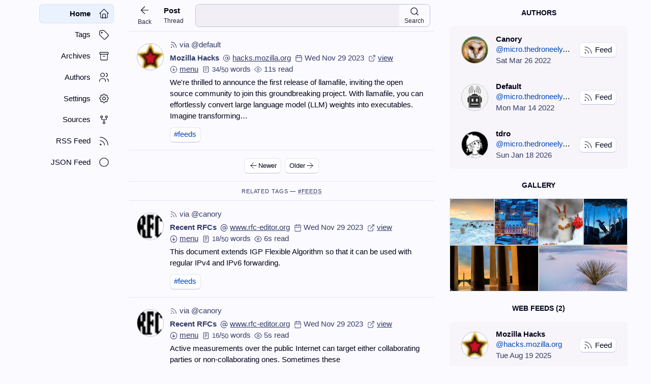

--- FILE ---
content_type: text/html; charset=utf-8
request_url: https://micro.thedroneely.com/m/default/feeds/introducing-llamafile-b9c67e5a/
body_size: 36581
content:
<!DOCTYPE html>
<html
  lang="en-us"
  data-kind="page"
  data-type="default"
  itemscope=""
  itemtype="http://schema.org/BlogPosting"
  data-document="html"
>
  <head>
    <title>We’re thrilled to announce the first release of llamafile, inviting the open source community to join this groundbreaking project. — A Micro Blog</title>
    <meta name="description" content="We&#39;re thrilled to announce the first release of llamafile, inviting the open source community to join this groundbreaking project." />


<meta charset="utf-8" />
<meta name="author" content="default" />
<meta name="robots" content="noindex,nofollow" />
<meta name="viewport" content="width=device-width, initial-scale=1" />
<meta name="keywords" content="We’re thrilled to announce the first release of llamafile, inviting the open source community to join this groundbreaking project. — A Micro Blog" />
<meta name="generator" content="Hugo 0.121.1" />


<meta itemprop="name" content="We’re thrilled to announce the first release of llamafile, inviting the open source community to join this groundbreaking project. — A Micro Blog" />
<meta itemprop="description" content="We&#39;re thrilled to announce the first release of llamafile, inviting the open source community to join this groundbreaking project." />
<meta itemprop="image" content="https://micro.thedroneely.com/m/data/media/default/default-profile.png" />


<meta property="og:title" content="We’re thrilled to announce the first release of llamafile, inviting the open source community to join this groundbreaking project. — A Micro Blog" />
<meta property="og:description" content="We&#39;re thrilled to announce the first release of llamafile, inviting the open source community to join this groundbreaking project." />
<meta property="og:url" content="https://micro.thedroneely.com/m/default/feeds/introducing-llamafile-b9c67e5a/" />
<meta property="og:image" content="https://micro.thedroneely.com/m/data/media/default/default-profile.png" />
<meta property="og:type" content="website" />
<meta property="article:published_time" content="2023-11-29T18:46:02Z" />
<meta property="article:modified_time " content="2023-11-29T18:46:02Z" />


<meta name="twitter:card" content="summary_large_image" />
<meta name="twitter:title" content="We’re thrilled to announce the first release of llamafile, inviting the open source community to join this groundbreaking project. — A Micro Blog" />
<meta name="twitter:description" content="We&#39;re thrilled to announce the first release of llamafile, inviting the open source community to join this groundbreaking project." />
<meta name="twitter:image" content="https://micro.thedroneely.com/m/data/media/default/default-profile.png" />


<meta name='base-url' content="/m" />
<meta name='last-modified' content="Fri, 08 Aug 2025 03:39:06 GMT" />


<meta name="google-site-verification" content="dem3dakjQz5X8b3UE9YuSj3p9QaO802AfzntjsQt4yk" />


<link rel="canonical" href="https://hacks.mozilla.org/2023/11/introducing-llamafile/" />

<link rel="stylesheet" href="https://micro.thedroneely.com/m/css/bundle.min.55794574f442540aaca95c2f5da4cd1421990f96b8047b3e83636a9cf3a4c54f.css"     title="Default" />


<link rel="stylesheet" href="https://micro.thedroneely.com/m/css/default-mathml.css" />

<link rel="alternate stylesheet" href="https://micro.thedroneely.com/m/css/default-simple.css" />
<link rel="alternate stylesheet" href="https://micro.thedroneely.com/m/css/default-fast.css" />

<script src="/m/js/index.min.66a9806267188322373246898dda8ad116b6e58ac4ccf8c3acb1e65a840d0b3b.js"></script>

<link rel="icon"             type="image/x-icon"         sizes="32x32"   href="[data-uri]&#43;AAADM0lEQVR4nLRWPU/6XBRv78UnqESigDEYEkKNbzEkkoBFIpsvH8BJw&#43;Do5ODmqBOjn8PR1RgHw4IGVyWlClgprW2AECyU3icPNU2j7S38n/x/E&#43;f0nPM7b/deXK1Wi/ibAMMYfX5&#43;1mq1H5p&#43;vz&#43;Mrwv/GSH09PT09va2trZm1hcKhV6vF4/H/X4/PoJDBYVCQRCEdDrdaDQ4jtOVr6&#43;vKysrCwsL9/f3oij&#43;OUG9Xq9Wq4lEIp/Pdzodr9er60mSfHx8VBQlGo3m83l8r6wJyAGKxSJFUc/Pzx6Ph6Kom5sbSZIYhqlUKpubmwzDuN1uCGG5XNbtR65AFMXZ2VmO45aWlh4eHqLRqM/nC4VCmqaxLEtRVKlUCoVCPM&#43;PXAFBEL0BSJLUOwAhjEQi5&#43;fnd3d36&#43;vrlUolEAg0Gg2v14tfdFsCCKFRNUmS3W5X07RYLJZMJlVVBQAghPQ1w0THrSkAYHJyUlEUj8ejqmoqlQIAuFyufwbY2NgQRdHv98uybAx/NAKCICiKarfb29vb5moIgnC73cFgcHp6GgCQy&#43;UWFxcxQUjLDv5YiVqtdnJywrKsodnZ2Tk7O5uYmEAIGcaW7cIRdLtdWZYRQqenp&#43;/v7z9s9vb2jo6OSJIMBAK6/cgEFxcXkiTZV/&#43;NeDx&#43;cHBgR2A9A/2USZI0Pj5eLpftQgMAwuEwwzA8z8/NzVlyWFfAsuzh4SFN04IgFItFTPo0Tbfb7Xq9fn19jQb4mYSlG8/zmqYZYiKRyGQyxrakUqlMJhOJRAyDj48PuxvJ4brWkUwmd3d3W63Wy8sLQRDpdHpra0sQhFKp5Og71IPzf2B7m5rF7gC9Xk8XFUUxi3hYD1mW5ePj42AwqA9Znx4A39mYRZqmO53OzMxMNpsdYcg&#43;n&#43;/q6spckBH9t7i6uprNZu0qcB7y8vLy/v7&#43;b32/37&#43;8vHR0tz1oxhg4jsvlcr9tVFX9&#43;voyG49wks1MzWbz9vbWMVM7OBCEw&#43;GxsTG7rxBC/GOAI0AIzc/PV6vVqakpjH&#43;z2YzFYhgD6zWFEOo/VFXFJ/hfjq7vLDVN&#43;z0GhxYZzn8Ma/8h/3cOg38DAAD//23Ul3Mfbw9WAAAAAElFTkSuQmCC" />
<link rel="icon"             type="image/png"  sizes="16x16"   href="[data-uri]&#43;XfCcnfb/f0W89n09d1xFCYRjKspzoSol6s9ns93tCiO/7tm0fj8f/AIxxEAS&#43;72OMz&#43;czpdR1Xc/zvgKO41BKFUV5PB6EkDiP4zgAIAZSqRQAZDIZSZIqlYqqqvDSpwc&#43;h/Y8jzG22&#43;2m02kul2s2m4Zh6LquqipjTAAcDofVajUej4MgQAjl8/lWq9VoNEqlkgAghAyHw&#43;12e71e&#43;RHFYtGyrMFgwIH3DK7r2rZ9uVx6vZ6maeVyudPp3G63&#43;XzO3YI9IISq1aqmadls1jTNv913JErpaDSazWYY4/hlGGOmabbb7X6/zy9Jc1SWZcuylstlt9uN/0RRtFgsarUaAAiAWIqiTCYTXhYKha&#43;RAOB0Oq3X64SjXq8bhhFFkQBILJWLvRR//wQAAP//iBHAK1mhsQ4AAAAASUVORK5CYII=" />
<link rel="icon"             type="image/png"  sizes="32x32"   href="[data-uri]&#43;AAADM0lEQVR4nLRWPU/6XBRv78UnqESigDEYEkKNbzEkkoBFIpsvH8BJw&#43;Do5ODmqBOjn8PR1RgHw4IGVyWlClgprW2AECyU3icPNU2j7S38n/x/E&#43;f0nPM7b/deXK1Wi/ibAMMYfX5&#43;1mq1H5p&#43;vz&#43;Mrwv/GSH09PT09va2trZm1hcKhV6vF4/H/X4/PoJDBYVCQRCEdDrdaDQ4jtOVr6&#43;vKysrCwsL9/f3oij&#43;OUG9Xq9Wq4lEIp/Pdzodr9er60mSfHx8VBQlGo3m83l8r6wJyAGKxSJFUc/Pzx6Ph6Kom5sbSZIYhqlUKpubmwzDuN1uCGG5XNbtR65AFMXZ2VmO45aWlh4eHqLRqM/nC4VCmqaxLEtRVKlUCoVCPM&#43;PXAFBEL0BSJLUOwAhjEQi5&#43;fnd3d36&#43;vrlUolEAg0Gg2v14tfdFsCCKFRNUmS3W5X07RYLJZMJlVVBQAghPQ1w0THrSkAYHJyUlEUj8ejqmoqlQIAuFyufwbY2NgQRdHv98uybAx/NAKCICiKarfb29vb5moIgnC73cFgcHp6GgCQy&#43;UWFxcxQUjLDv5YiVqtdnJywrKsodnZ2Tk7O5uYmEAIGcaW7cIRdLtdWZYRQqenp&#43;/v7z9s9vb2jo6OSJIMBAK6/cgEFxcXkiTZV/&#43;NeDx&#43;cHBgR2A9A/2USZI0Pj5eLpftQgMAwuEwwzA8z8/NzVlyWFfAsuzh4SFN04IgFItFTPo0Tbfb7Xq9fn19jQb4mYSlG8/zmqYZYiKRyGQyxrakUqlMJhOJRAyDj48PuxvJ4brWkUwmd3d3W63Wy8sLQRDpdHpra0sQhFKp5Og71IPzf2B7m5rF7gC9Xk8XFUUxi3hYD1mW5ePj42AwqA9Znx4A39mYRZqmO53OzMxMNpsdYcg&#43;n&#43;/q6spckBH9t7i6uprNZu0qcB7y8vLy/v7&#43;b32/37&#43;8vHR0tz1oxhg4jsvlcr9tVFX9&#43;voyG49wks1MzWbz9vbWMVM7OBCEw&#43;GxsTG7rxBC/GOAI0AIzc/PV6vVqakpjH&#43;z2YzFYhgD6zWFEOo/VFXFJ/hfjq7vLDVN&#43;z0GhxYZzn8Ma/8h/3cOg38DAAD//23Ul3Mfbw9WAAAAAElFTkSuQmCC" />
<link rel="apple-touch-icon" type="image/png" sizes="180x180" href="[data-uri]&#43;mVpKmrdVcWr2p2vSmUpWqqdReVFUrVf28qHLRqmqVm1Z5lX5cFEdu3Ej&#43;JHYCxtgoMQYTFtgFvMAu&#43;zUz57zSPn1Ho5kdYPHCnN2c39UyzMyenfnP8zznOc85I8ZiMQeHkwvB7gZw2IWLg2MJFwfHEi4OjiVcHBxLuDg4lpSyOGgWu1tRxIh2N2BbwBgvLy&#43;Hw2FJkpqbm1GWAp4fTljy4itly8F5TFCJZUgRQplM5saNG7Ozs6IoUkoRQl1dXfv27cMYF&#43;T8q6uri1kkSerp6SkrKyOEFKLtzFE64lBVVVGUe/fuPXjwwGDtA4FAXV1dR0fHYzoXhNDCwsJ//vMf7TyEkObm5u7u7urq6tKTSCnEHBjjubm56SwQh&#43;r/ixBKp9MrKyuCIDxmiCAIwvXr1wVB0L5FEIRQKDQ9Pd3W1vbMM8&#43;oqvrYv4Yhil4c8Xj8gw8&#43;WFhYEAQhp2EghJSVlVVXVz9&#43;8EgISSaTIA49GOPp6en5&#43;fnOzs7a2tqamprCxr92UcRuBSEUj8cvXLiwzl0nhDQ2NrZkeXyzLwjC5cuX5&#43;bm1tmnLMvp06dLoCPDeyscS4rVcgiCMD09ff36dSsDTgjx&#43;/3d3d1NTU2FTUgMDQ0tZ7Hq/lBKnU7n0aNH/X5/ob7UFopSHBAGXr582ez&#43;tXszMDAQCAQURdmOb09luXr1aiwWy9kGaMaZM2cqKyuL178UmTjAToDNsFJGX1/fvn379BGGPkNawA4nQmhubm58fBzC4ZyNGRgYCAaDRaqPIhNHJpNJp9ODg4PmmyFkOXPmjNvt1m6GIAiyLM/OzoZCoZmZmYqKimPHjnk8nnzvFkIInIiqqoZjMcb37t0bGRmx0seZM2cqKiry/632wwNSjiXFZDni8fhEFsOzC7Fncxa32w0bEULJZHJ0dPThw4eaT0EIEULOnj2r7bYZEEK3bt2C8zQ0NHR0dHiyaB5KEIRwOHzt2jVZlnOe4fOf/3xVVdVWf7dtFI04RFG8cOECRIL67YSQ9vb2gwcPkiywEfoyV65cEUVjlg8h1Nvb297evsk8FUJofHx8dHQU9kcIKYrizXL06FG9K0EIXbx4MZVKJZNJw8ndbveLL75IKS2uFDt&#43;44037G7DxgiCMDIyMjMzY8hPU0o7OzsPHDigDwUIIbdu3bpz545VV7O&#43;vt7v929SHBjj69ev679XEARFURKJxIMHD7xer8/n0/61d&#43;9er9crCMLy8rL&#43;/LIsLy4uOhyO4rIfxZE&#43;f/To0djYmMEMUEoDgcCTTz6pfxwxxpcuXXr06FHOe48QkmW5qakpr/S22fwAmUzm6tWrXV1d/f39oB5CSDAYbGxsTKfT8/PzencWDocxxoSQtra2zX&#43;1vRRBQIoxvn37tvkO&#43;f3&#43;5557TlOGqqqZTGZwcHBpaSnneVRVraure&#43;GFF/IKOFRVPXTokNV/BUEYHx&#43;/cuWK1gzwHc8&#43;&#43;2xdXZ1&#43;TxjRvXPnzua/2naKQBwcuygCcczNzc3Pzxs2wgOtPa&#43;iKM7MzFy&#43;fHl1ddXsMjDGTqfzzJkzx44d20LK0ufzffGLX6yoqMgZTkK69urVq3rbRik9cuSI4YsURUmn0zdu3LBKqrIG670VQsg//vEPQxxKCOnv7&#43;/s7ISrjxCCTLZZGZTSvXv3QrGPPj6FCrG8WoIxnpmZGRkZicfj5mMppU1NTYcPH9a2IISi0ei///1vw56qqp46daq6ujqvb7cF1nsrU1NToVDIcDO8Xu/AwAA8x4Ig3Lp1a3p6OpPJGHYD69LV1VVRUWH4VywWkyTJqgREQxMffK6oqOjq6lpZWXE4HKlUSn8slA9CHt3v98OBbrc7kUgsLy/[base64]//vnagw&#43;G4d&#43;9eKpUSBKG2tlZ/OCHkwoUL2p93796tra09fvw4FBpSSmuzOJ3Omzdv6r8dUqULCwt79uwBV&#43;j1eltaWkKhkP78kHI9duwY42WFxREZcWzBNnGgjRAEwZzlrK6ubm9vLysrg32mp6cfPXpkODMhZP/&#43;/ZDpgtHUpaWlu3fvvvfee4Y9McayLK&#43;ururbgzG&#43;efMm1YExjkaj77zzztTUFMZYc3Pt7e19fX3mgR5Zlq9duwZ7EkI&#43;97nPmd1WKBSCLHteFO7ybwp7xLGZ30kpnZyc1G8hhAQCgf7&#43;fghFEUI5u4U1NTX79&#43;/XqsPHxsbu3LkzOjpqzqYTQiRJ8nq95tDSfDMopUNDQ2NjY1oYCyFFU1OT&#43;ddNTk5Go1H47PF4DAkx0OXs7OyGF8Fe2HUrq6urBpdcUVFRXl6u5TcXFhbMo6CU0o6ODu3AaDQ6MjISDofNGqKUer3e6urqQCCg304Iqa&#43;vJ4SYH3cY4pmbm4vH49rOPT095nozSZJgngTEsPX19Qa1IYSsMrnswKg4KKXhcNiQMg8Gg&#43;Xl5SAI8CnmnLrL5WppaYHPgiAMDQ2JomhQBniK3t7es2fPdnZ2mr96//799fX1Ho/HHDCKonj9&#43;vWHDx9quqyqquro6DAoiVIKPgia2tjYKMuy/mw5fyBrsCgOCDgMg2fgU8rLy&#43;FPURTn5ub0twQ6MgcPHtROcvfuXbDtBmpqar7yla/s27dvncLj5/8fszOSZfn&#43;/fsXL14EzRFCnn76afNuiURCS&#43;z6fD6v1wuhkrZDPAvL2Q4WxcFhBBbFAV2GaDSqf6oIITU1NR6PB/6MxWKa4wecTmd5eXkwGIQ/0&#43;n06Oio2aHU1dU9//[base64]/22COXFQShVFSaVS&#43;p4IPPFaiCAIwtzcnCEicbvdWqITdjCcmRDS29trNZMFOqg5b5WiKDlLOpaWlmCcxeFw1NbWSpJk/i0wsIIQ8nq9bre7rKxM/9&#43;cIRE7MCcOiPiSyaR&#43;C6V0165dWvdSS0VoO6iq6nQ6tYo9QRCgLE&#43;PIAg5cxIIoYmJiRMnTvT29p47dy7nDfN4POZ8F0xKADsEtceG/irGOBaLaUc5nU6v16s/Qzqd3o5pV4WCRXGA5dBvIYToSzUJIYlEwnCrJEmCFAilNB6Pmy&#43;6OSxwOBzLy8tTU1Pnzp2Lx&#43;Nut3tqaupb3/qWuYcJ6ROzP9JGjKEzpaqqIapYW1uDz6qqSpJkmMAC6dRNX5idhkVxcBiBOXHAeIS5OEM/j02WZUN3AyJE7Yk3VDBRSlVVbWlpMRcN3b9//9133y0rK9NGUu7evTs9PW1OP2CMzROjk8lkJpOBr/D5fOb5cFrZB6VUFEWXy2X4Xdyt5AchxHzJ9KGi&#43;R5o&#43;oAPhkocIOecRCjdy3keA6qq&#43;nw&#43;84ALiANW5jAcAv/VxIEQMjssLo78gFzn&#43;gkA803Spztzph3NJxQEobW19ejRo1pkgBBqb2&#43;H1SnNrXI6nebTanc3Z12ZoijaRkEQDL0hMJPr/Ex7YVEcgiBAPZV&#43;oz5Ezflk6&#43;2Ny&#43;Uyrwy2tLRkvnnBYPDAgQM//OEPXS4XZCN&#43;8pOfWAWJOW&#43;kfv5&#43;TnumlyzLUjDDojg4jMCcOGDI1Ol06p9ChFAikdCeUUmScpp9iDcppZWVlfp/gT3/5JNPcpZ0qKr66quv9vX1JRKJn/70p&#43;ZxWgBjvLq6ajZImq8x2xtDkGGOpSilLE9TYLFlkiRpo68AQmhlZUVLMWGMDRU6cG8g4w65dn18AOFIOBzWYgszIKx1ijoppQsLC4aNoihCHAopDXPYoS1hKwiCqqqG/M06cy1ZgFFxuN1uQ2mMfmoyJEz1D7EkSel0WisZhB0Mp8UYh8PhLbdqYmLCYBsQQrW1tVoXaWlpySwOLSWKEFJVNZ1OGyxiziCXEZgTBwxwOLPot0ciEc1yEEJ2795tqJ2Jx&#43;Pz8/NajUVzc7O5utM8/LFJcg6Sqara3d0NzUAIwVigXhyKolRVVcEWWGPIMJIsiiIXx1YwDEOsra0lk0nt2a2vrzcY5FgsNjs7q3UHdu/ebfBNTqdTG9DPF0KIeQHr8vLyxsZG&#43;LyysgKVOwZFajPbCCHpdFovDhhJ5kP2nKKERXFAVF9dXa1/qkRRjEQiWkQJg/jmY2/fvq25nhdeeAGqw9vb27u7u1988cUtN4lS2tPTU11dDUNrYB4OHDig9T6mpqbMoWVdXZ3myMLhcCwW09seSmlDQwPLmQ92Q2W/36&#43;fmgCTyTDG0E2FZVL0ASZEJJ9&#43;&#43;umTTz6pxQFPPPGEfh37xwEhdPr06XA4nMlkKisrwSPAafW15hqqqvb09EBLBEH45JNPYrGYYRCgqalpw1ywjbBoOYC6ujp9VoBSGgqF4vG4dn2bmpoMMSml1LAwS2HfpwTzZhsbG2GYRjutqqr6ujXA5XI1NDTAZ0VRQqGQYThQFEXGl9BnVxyVlZWGmDSVSi0uLj58&#43;BD&#43;dLlcTz31lKqq&#43;glhR48e3fkJqIIgGGZFI4TAKsCfOdfS9/v9LGfAmHYrqqr29fVdu3ZNu4LgWZaWluAVCFCA4/V6I5EIxtjn81VWVtrSM1QU5cCBA1evXtV0WVVV1dPToxU15lwroLGxkU&#43;k5hQr7FoOKOy7efOm/vHKZDLJZDKVSoGFgOI86LbY67wbGxu/&#43;tWvaknS2tpaLWAihBjKocHYmAtaWYNpywFj6PotGOOysjKD77BlBroB8CB&#43;v7&#43;qqsrn82nKoJSaJ/06HI5du3axvyA60&#43;KglPb29mpLB0PW/OTJk3a3yxLzWgkIIZ/PZ0jbq6p6&#43;PBhxgMO1t0K9PdeeeWVqakpRVGCwSCYjby6ptD1Xb/QBmr4NBWufzY4T15tOHjw4NDQECzAjRDav3&#43;/1dqETGHPaoL5egH9wm15sby8/N3vfncuy/o3A2pEFEVZX0NOp/NrX/vas1m06tENAeXBwu1er1cUxa0pY4dnXTPtVjj2UhyWY2soivLlL385EonAnwV57MC6NGb53e9&#43;l&#43;/hW1j/1HD4lo/dAqVsOf72t7&#43;FQiFDYfpjAlWMsFry6Ohovofb3qvKC9YD0i0gCEI0Gp2YmMj5vpWCIIoixvjy5cuEkK6uLnOxe2lQam4FY/yb3/zmzTffFEUR1ijepi&#43;CHqksyx6P5xe/&#43;MXAwMAO6IO7lS0CPYI///nPf/jDH2CNpe0e1sIYg834xje&#43;8dFHH5We8SgdcXAKTum4FXhL9Je&#43;9CXznNXtBiZR/uUvf9nuia87bJxKJCAlhDx48GB4eNjtdu985pFSOjY2trCwADOti6tLsg7FIQ6M8foPDUIonU5Ho1GYwbaDTfsviqKEw2Goe91wCjj7oyoA624FITQ0NPThhx&#43;urKysrw94Z6fh5SY7BgwKrh8Cg27q6uqee&#43;659vb2LUiE91Y4rMCu5UAIPXz48E9/&#43;tPCwoIoiptcS9/Goc4N3/ukVUEritLR0XH&#43;/HnDhO8N2WHLwa44otHoD37wg5JNPmYrkF9//fW8OjjcrfzXN//rX/8qVWVoLwz56KOP7G7IerAoDlj67d69e6WqDECSpAsXLvAVjPMGVmuxuxXbDl/BmFOssJsEy&#43;lTINovKytjf7oYtFaW5UePHllNiH3M2p/txjZxrHNRrJKMMLm0pqbG7/dLkrS2tsbyIp4wYVOSJEVRZmZmcr7FAdi8Pj7rYytgG8zpCkLIvn37XFlWV1f/&#43;te/ml9wzxoIod7e3pdffrmlpUWWZasXqjNrP2zLc&#43;RcMnZ6enp4eDiZTCYSCUM3T5KkQ4cOpdPpVCr1xz/&#43;UZbloujLUEqrqqrOnz9fVlb2aRbDK1f6&#43;/vr6&#43;uDwWBDQ0NNTc36P2qHU3xMWA4II77//e&#43;//fbb2ruYBgYG9Pv4/X5RFIeHhz/44INiUYb29o8PP/zwyJEjsBCefv2ZTCbz29/&#43;FiwlIeQ73/nO17/&#43;dXaG5ViP6Tg2woTliMfj58&#43;fv3PnDizxlrNYXBAEGHQNh8Msr8BnBpadwVlyvt5WyOJwOH79619HIpHvfe97jEyGs99yYIxfe&#43;218fHxDXOFhlezFhHmN4TkRJKkt9566/bt24w4TfvFcf/&#43;/ZKszt0aLpfrZz/72ZbXSy0sNouDUjo&#43;Pm5YM&#43;mzDKX09u3bjETc9otDv&#43;I9B66JLfkFM/a7FQ6z2N9bKbj93Ew5Vr7nFATB6qjCrmbJFPaLo7Coqnr8&#43;PGuri6rHT7&#43;&#43;OP33nsvr0E7VVVfeeUV82sYAELIpUuX7t&#43;/X3rOsdTE4XA43njjjXUG5Hw&#43;3&#43;jo6NLS0ibPhhDq6el57bXXzK9KASilL7/88he&#43;8AVGuhgFpHTEAQ8uzH9ff3WefO9ieXn5Oq9UgneClp7Z4AEpZz24ODiWcHFwLOHi4FjCxcGxhIuDYwkXB8cSLg6OJVwcHEu4ODiWcHFwLOHi4FjCxcGxhIuDYwkXB8cSLg6OJaUmju2o5dxwFnxJFpDaXwmGECrUUuVwh2RZ/uc///nEE09Y7TYxMZHX2g2U0pGRkRs3btTU1FjtMDg4WNhKsJ1fvj0npWY5OAXEfsvR1NSUSqUKNelNkqRf/epX6XTa6uu28B4WVVVff/11WZatzul2uwu1KCBCKBAIeL1eq6/bSewvMO7t7Q0EAqurq4Xy3BhjbZGPQiFlKew5cyLL8je/&#43;U1GlrOy361gjH//&#43;98nk8mSLODOC0EQenp6Xn31VUYiXPvF4XA42tra/v73v7e2tsJSBdp6FZ8F4JcSQmRZ7u/v/&#43;Uvf8mCQwHsdysQ8Le1tb399tvvvvvuO&#43;&#43;8E8vC7DJqhQLmUTY3N&#43;/Zs6e/v7&#43;vr6&#43;3t5eRZVuAz8oDytkCTFgOeIwIISdPnjx9&#43;jS4lW9/&#43;9tMPUYFByFUWVn55ptvEkKsFti0F1bEoaEt9stIULatsKkJDe5WOJZwcXAs4eLgWMLFwbGEuYB0y0AYa2NqpPQWfyoFcaiqWl1d3dDQUF9fb&#43;NgdzweHx4elmV5k0vSsk/Ri4NSevjw4Z///OdKFhufXUEQnE7n/2aZn58vAStSCjHHj370o7W1tUwmo2WTbEFV1bW1tY6OjnPnzpWAMkpEHJxtoujFIUmSx&#43;NhxMdDMVFFRUVpWA47Y47Hf&#43;eZw&#43;FIpVKDg4OnTp1SVdXeGhlQxuzs7JUrV9ZZ1NZ8FCPKNmOPODa8Ipu/XqIo/vjHPx4aGvqfLDb2VmKx2FtvvQXv6hLFoo/0S6G3ArXaly5dunjxor1vY0EIwVuCSkMZJSIOuDFiFrsbUlIUfUDK2T64ODiWcHFwLOHi4FjCxcGxhIuDYwkXB8eSohEHpdTj8bhcrqJ7IRJCyOfzqaoKg8Z2NycPikYcqVQKY9zS0nLkyBFma/lzIstyT08PzLpgZIb0JimalGI0Gk2n001NTS0tLcvLy6OjoxhjZoesAHj518mTJ3fv3r22tpZIJIprvnjRiAMhNDk5WZPlpZdeOnLkyPDwsNU6HCxAKa2srHzqqadcLhchZHh4uOhm/xaNOBwOx/z8/MrKytzcXDAYrKysPH78uN0t2gBKqSzLi4uL09PT9g4Kbo2iiTk4O08xWQ6EUCrL0tJSEYX9giAUlzfRYFQc8LJWq2VMSmZpF6fTybLKWbzKMPE8EAjY3ZDthVK6zmvVWYBFcRBCVFU9dOhQceUz8kUQhLNnz7L8G1kUB3D8&#43;PE9e/awbHUfB0VRXnrpJZ/PZ3dD1oNdcXBsB8VisZ3/1k0G8AihwcHB999/f3l5uWRMiCAIzc3Np06devrpp/P1KTucLGFaHKAPjPHKykoikdj&#43;dm0v8JN9Pp/L5VIUZQv9Wy6OHJSM2QC2nPbYYXEwmucwUKRJpGKHB6QcS7g4OJZwcXAs4eLgWMLFwbGEi4NjCRcHxxIuDo4lXBwcS&#43;zJkLJcxMDR4JaDYwkXB8cSLg6OJVwcHEu4ODiW/F8AAAD//xiDaI&#43;c3&#43;BRAAAAAElFTkSuQmCC" />

<link rel="home" href="https://micro.thedroneely.com/m/default/" />

<link rel="manifest" href='[data-uri]'>

<meta name="msapplication-TileColor"         content="#da532c" />
<meta name="msapplication-config"            content="none" />
<meta name="msapplication-square70x70logo"   content="none" />
<meta name="msapplication-square150x150logo" content="[data-uri]&#43;mVpKmrdVcWr2p2vSmUpWqqdReVFUrVf28qHLRqmqVm1Z5lX5cFEdu3Ej&#43;JHYCxtgoMQYTFtgFvMAu&#43;zUz57zSPn1Ho5kdYPHCnN2c39UyzMyenfnP8zznOc85I8ZiMQeHkwvB7gZw2IWLg2MJFwfHEi4OjiVcHBxLuDg4lpSyOGgWu1tRxIh2N2BbwBgvLy&#43;Hw2FJkpqbm1GWAp4fTljy4itly8F5TFCJZUgRQplM5saNG7Ozs6IoUkoRQl1dXfv27cMYF&#43;T8q6uri1kkSerp6SkrKyOEFKLtzFE64lBVVVGUe/fuPXjwwGDtA4FAXV1dR0fHYzoXhNDCwsJ//vMf7TyEkObm5u7u7urq6tKTSCnEHBjjubm56SwQh&#43;r/ixBKp9MrKyuCIDxmiCAIwvXr1wVB0L5FEIRQKDQ9Pd3W1vbMM8&#43;oqvrYv4Yhil4c8Xj8gw8&#43;WFhYEAQhp2EghJSVlVVXVz9&#43;8EgISSaTIA49GOPp6en5&#43;fnOzs7a2tqamprCxr92UcRuBSEUj8cvXLiwzl0nhDQ2NrZkeXyzLwjC5cuX5&#43;bm1tmnLMvp06dLoCPDeyscS4rVcgiCMD09ff36dSsDTgjx&#43;/3d3d1NTU2FTUgMDQ0tZ7Hq/lBKnU7n0aNH/X5/ob7UFopSHBAGXr582ez&#43;tXszMDAQCAQURdmOb09luXr1aiwWy9kGaMaZM2cqKyuL178UmTjAToDNsFJGX1/fvn379BGGPkNawA4nQmhubm58fBzC4ZyNGRgYCAaDRaqPIhNHJpNJp9ODg4PmmyFkOXPmjNvt1m6GIAiyLM/OzoZCoZmZmYqKimPHjnk8nnzvFkIInIiqqoZjMcb37t0bGRmx0seZM2cqKiry/632wwNSjiXFZDni8fhEFsOzC7Fncxa32w0bEULJZHJ0dPThw4eaT0EIEULOnj2r7bYZEEK3bt2C8zQ0NHR0dHiyaB5KEIRwOHzt2jVZlnOe4fOf/3xVVdVWf7dtFI04RFG8cOECRIL67YSQ9vb2gwcPkiywEfoyV65cEUVjlg8h1Nvb297evsk8FUJofHx8dHQU9kcIKYrizXL06FG9K0EIXbx4MZVKJZNJw8ndbveLL75IKS2uFDt&#43;44037G7DxgiCMDIyMjMzY8hPU0o7OzsPHDigDwUIIbdu3bpz545VV7O&#43;vt7v929SHBjj69ev679XEARFURKJxIMHD7xer8/n0/61d&#43;9er9crCMLy8rL&#43;/LIsLy4uOhyO4rIfxZE&#43;f/To0djYmMEMUEoDgcCTTz6pfxwxxpcuXXr06FHOe48QkmW5qakpr/S22fwAmUzm6tWrXV1d/f39oB5CSDAYbGxsTKfT8/PzencWDocxxoSQtra2zX&#43;1vRRBQIoxvn37tvkO&#43;f3&#43;5557TlOGqqqZTGZwcHBpaSnneVRVraure&#43;GFF/IKOFRVPXTokNV/BUEYHx&#43;/cuWK1gzwHc8&#43;&#43;2xdXZ1&#43;TxjRvXPnzua/2naKQBwcuygCcczNzc3Pzxs2wgOtPa&#43;iKM7MzFy&#43;fHl1ddXsMjDGTqfzzJkzx44d20LK0ufzffGLX6yoqMgZTkK69urVq3rbRik9cuSI4YsURUmn0zdu3LBKqrIG670VQsg//vEPQxxKCOnv7&#43;/s7ISrjxCCTLZZGZTSvXv3QrGPPj6FCrG8WoIxnpmZGRkZicfj5mMppU1NTYcPH9a2IISi0ei///1vw56qqp46daq6ujqvb7cF1nsrU1NToVDIcDO8Xu/AwAA8x4Ig3Lp1a3p6OpPJGHYD69LV1VVRUWH4VywWkyTJqgREQxMffK6oqOjq6lpZWXE4HKlUSn8slA9CHt3v98OBbrc7kUgsLy/[base64]//vnagw&#43;G4d&#43;9eKpUSBKG2tlZ/OCHkwoUL2p93796tra09fvw4FBpSSmuzOJ3Omzdv6r8dUqULCwt79uwBV&#43;j1eltaWkKhkP78kHI9duwY42WFxREZcWzBNnGgjRAEwZzlrK6ubm9vLysrg32mp6cfPXpkODMhZP/&#43;/ZDpgtHUpaWlu3fvvvfee4Y9McayLK&#43;ururbgzG&#43;efMm1YExjkaj77zzztTUFMZYc3Pt7e19fX3mgR5Zlq9duwZ7EkI&#43;97nPmd1WKBSCLHteFO7ybwp7xLGZ30kpnZyc1G8hhAQCgf7&#43;fghFEUI5u4U1NTX79&#43;/XqsPHxsbu3LkzOjpqzqYTQiRJ8nq95tDSfDMopUNDQ2NjY1oYCyFFU1OT&#43;ddNTk5Go1H47PF4DAkx0OXs7OyGF8Fe2HUrq6urBpdcUVFRXl6u5TcXFhbMo6CU0o6ODu3AaDQ6MjISDofNGqKUer3e6urqQCCg304Iqa&#43;vJ4SYH3cY4pmbm4vH49rOPT095nozSZJgngTEsPX19Qa1IYSsMrnswKg4KKXhcNiQMg8Gg&#43;Xl5SAI8CnmnLrL5WppaYHPgiAMDQ2JomhQBniK3t7es2fPdnZ2mr96//799fX1Ho/HHDCKonj9&#43;vWHDx9quqyqquro6DAoiVIKPgia2tjYKMuy/mw5fyBrsCgOCDgMg2fgU8rLy&#43;FPURTn5ub0twQ6MgcPHtROcvfuXbDtBmpqar7yla/s27dvncLj5/8fszOSZfn&#43;/fsXL14EzRFCnn76afNuiURCS&#43;z6fD6v1wuhkrZDPAvL2Q4WxcFhBBbFAV2GaDSqf6oIITU1NR6PB/6MxWKa4wecTmd5eXkwGIQ/0&#43;n06Oio2aHU1dU9//[base64]/22COXFQShVFSaVS&#43;p4IPPFaiCAIwtzcnCEicbvdWqITdjCcmRDS29trNZMFOqg5b5WiKDlLOpaWlmCcxeFw1NbWSpJk/i0wsIIQ8nq9bre7rKxM/9&#43;cIRE7MCcOiPiSyaR&#43;C6V0165dWvdSS0VoO6iq6nQ6tYo9QRCgLE&#43;PIAg5cxIIoYmJiRMnTvT29p47dy7nDfN4POZ8F0xKADsEtceG/irGOBaLaUc5nU6v16s/Qzqd3o5pV4WCRXGA5dBvIYToSzUJIYlEwnCrJEmCFAilNB6Pmy&#43;6OSxwOBzLy8tTU1Pnzp2Lx&#43;Nut3tqaupb3/qWuYcJ6ROzP9JGjKEzpaqqIapYW1uDz6qqSpJkmMAC6dRNX5idhkVxcBiBOXHAeIS5OEM/j02WZUN3AyJE7Yk3VDBRSlVVbWlpMRcN3b9//9133y0rK9NGUu7evTs9PW1OP2CMzROjk8lkJpOBr/D5fOb5cFrZB6VUFEWXy2X4Xdyt5AchxHzJ9KGi&#43;R5o&#43;oAPhkocIOecRCjdy3keA6qq&#43;nw&#43;84ALiANW5jAcAv/VxIEQMjssLo78gFzn&#43;gkA803Spztzph3NJxQEobW19ejRo1pkgBBqb2&#43;H1SnNrXI6nebTanc3Z12ZoijaRkEQDL0hMJPr/Ex7YVEcgiBAPZV&#43;oz5Ezflk6&#43;2Ny&#43;Uyrwy2tLRkvnnBYPDAgQM//OEPXS4XZCN&#43;8pOfWAWJOW&#43;kfv5&#43;TnumlyzLUjDDojg4jMCcOGDI1Ol06p9ChFAikdCeUUmScpp9iDcppZWVlfp/gT3/5JNPcpZ0qKr66quv9vX1JRKJn/70p&#43;ZxWgBjvLq6ajZImq8x2xtDkGGOpSilLE9TYLFlkiRpo68AQmhlZUVLMWGMDRU6cG8g4w65dn18AOFIOBzWYgszIKx1ijoppQsLC4aNoihCHAopDXPYoS1hKwiCqqqG/M06cy1ZgFFxuN1uQ2mMfmoyJEz1D7EkSel0WisZhB0Mp8UYh8PhLbdqYmLCYBsQQrW1tVoXaWlpySwOLSWKEFJVNZ1OGyxiziCXEZgTBwxwOLPot0ciEc1yEEJ2795tqJ2Jx&#43;Pz8/NajUVzc7O5utM8/LFJcg6Sqara3d0NzUAIwVigXhyKolRVVcEWWGPIMJIsiiIXx1YwDEOsra0lk0nt2a2vrzcY5FgsNjs7q3UHdu/ebfBNTqdTG9DPF0KIeQHr8vLyxsZG&#43;LyysgKVOwZFajPbCCHpdFovDhhJ5kP2nKKERXFAVF9dXa1/qkRRjEQiWkQJg/jmY2/fvq25nhdeeAGqw9vb27u7u1988cUtN4lS2tPTU11dDUNrYB4OHDig9T6mpqbMoWVdXZ3myMLhcCwW09seSmlDQwPLmQ92Q2W/36&#43;fmgCTyTDG0E2FZVL0ASZEJJ9&#43;&#43;umTTz6pxQFPPPGEfh37xwEhdPr06XA4nMlkKisrwSPAafW15hqqqvb09EBLBEH45JNPYrGYYRCgqalpw1ywjbBoOYC6ujp9VoBSGgqF4vG4dn2bmpoMMSml1LAwS2HfpwTzZhsbG2GYRjutqqr6ujXA5XI1NDTAZ0VRQqGQYThQFEXGl9BnVxyVlZWGmDSVSi0uLj58&#43;BD&#43;dLlcTz31lKqq&#43;glhR48e3fkJqIIgGGZFI4TAKsCfOdfS9/v9LGfAmHYrqqr29fVdu3ZNu4LgWZaWluAVCFCA4/V6I5EIxtjn81VWVtrSM1QU5cCBA1evXtV0WVVV1dPToxU15lwroLGxkU&#43;k5hQr7FoOKOy7efOm/vHKZDLJZDKVSoGFgOI86LbY67wbGxu/&#43;tWvaknS2tpaLWAihBjKocHYmAtaWYNpywFj6PotGOOysjKD77BlBroB8CB&#43;v7&#43;qqsrn82nKoJSaJ/06HI5du3axvyA60&#43;KglPb29mpLB0PW/OTJk3a3yxLzWgkIIZ/PZ0jbq6p6&#43;PBhxgMO1t0K9PdeeeWVqakpRVGCwSCYjby6ptD1Xb/QBmr4NBWufzY4T15tOHjw4NDQECzAjRDav3&#43;/1dqETGHPaoL5egH9wm15sby8/N3vfncuy/o3A2pEFEVZX0NOp/NrX/vas1m06tENAeXBwu1er1cUxa0pY4dnXTPtVjj2UhyWY2soivLlL385EonAnwV57MC6NGb53e9&#43;l&#43;/hW1j/1HD4lo/dAqVsOf72t7&#43;FQiFDYfpjAlWMsFry6Ohovofb3qvKC9YD0i0gCEI0Gp2YmMj5vpWCIIoixvjy5cuEkK6uLnOxe2lQam4FY/yb3/zmzTffFEUR1ijepi&#43;CHqksyx6P5xe/&#43;MXAwMAO6IO7lS0CPYI///nPf/jDH2CNpe0e1sIYg834xje&#43;8dFHH5We8SgdcXAKTum4FXhL9Je&#43;9CXznNXtBiZR/uUvf9nuia87bJxKJCAlhDx48GB4eNjtdu985pFSOjY2trCwADOti6tLsg7FIQ6M8foPDUIonU5Ho1GYwbaDTfsviqKEw2Goe91wCjj7oyoA624FITQ0NPThhx&#43;urKysrw94Z6fh5SY7BgwKrh8Cg27q6uqee&#43;659vb2LUiE91Y4rMCu5UAIPXz48E9/&#43;tPCwoIoiptcS9/Goc4N3/ukVUEritLR0XH&#43;/HnDhO8N2WHLwa44otHoD37wg5JNPmYrkF9//fW8OjjcrfzXN//rX/8qVWVoLwz56KOP7G7IerAoDlj67d69e6WqDECSpAsXLvAVjPMGVmuxuxXbDl/BmFOssJsEy&#43;lTINovKytjf7oYtFaW5UePHllNiH3M2p/txjZxrHNRrJKMMLm0pqbG7/dLkrS2tsbyIp4wYVOSJEVRZmZmcr7FAdi8Pj7rYytgG8zpCkLIvn37XFlWV1f/&#43;te/ml9wzxoIod7e3pdffrmlpUWWZasXqjNrP2zLc&#43;RcMnZ6enp4eDiZTCYSCUM3T5KkQ4cOpdPpVCr1xz/&#43;UZbloujLUEqrqqrOnz9fVlb2aRbDK1f6&#43;/vr6&#43;uDwWBDQ0NNTc36P2qHU3xMWA4II77//e&#43;//fbb2ruYBgYG9Pv4/X5RFIeHhz/44INiUYb29o8PP/zwyJEjsBCefv2ZTCbz29/&#43;FiwlIeQ73/nO17/&#43;dXaG5ViP6Tg2woTliMfj58&#43;fv3PnDizxlrNYXBAEGHQNh8Msr8BnBpadwVlyvt5WyOJwOH79619HIpHvfe97jEyGs99yYIxfe&#43;218fHxDXOFhlezFhHmN4TkRJKkt9566/bt24w4TfvFcf/&#43;/ZKszt0aLpfrZz/72ZbXSy0sNouDUjo&#43;Pm5YM&#43;mzDKX09u3bjETc9otDv&#43;I9B66JLfkFM/a7FQ6z2N9bKbj93Ew5Vr7nFATB6qjCrmbJFPaLo7Coqnr8&#43;PGuri6rHT7&#43;&#43;OP33nsvr0E7VVVfeeUV82sYAELIpUuX7t&#43;/X3rOsdTE4XA43njjjXUG5Hw&#43;3&#43;jo6NLS0ibPhhDq6el57bXXzK9KASilL7/88he&#43;8AVGuhgFpHTEAQ8uzH9ff3WefO9ieXn5Oq9UgneClp7Z4AEpZz24ODiWcHFwLOHi4FjCxcGxhIuDYwkXB8cSLg6OJVwcHEu4ODiWcHFwLOHi4FjCxcGxhIuDYwkXB8cSLg6OJaUmju2o5dxwFnxJFpDaXwmGECrUUuVwh2RZ/uc///nEE09Y7TYxMZHX2g2U0pGRkRs3btTU1FjtMDg4WNhKsJ1fvj0npWY5OAXEfsvR1NSUSqUKNelNkqRf/epX6XTa6uu28B4WVVVff/11WZatzul2uwu1KCBCKBAIeL1eq6/bSewvMO7t7Q0EAqurq4Xy3BhjbZGPQiFlKew5cyLL8je/&#43;U1GlrOy361gjH//&#43;98nk8mSLODOC0EQenp6Xn31VUYiXPvF4XA42tra/v73v7e2tsJSBdp6FZ8F4JcSQmRZ7u/v/&#43;Uvf8mCQwHsdysQ8Le1tb399tvvvvvuO&#43;&#43;8E8vC7DJqhQLmUTY3N&#43;/Zs6e/v7&#43;vr6&#43;3t5eRZVuAz8oDytkCTFgOeIwIISdPnjx9&#43;jS4lW9/&#43;9tMPUYFByFUWVn55ptvEkKsFti0F1bEoaEt9stIULatsKkJDe5WOJZwcXAs4eLgWMLFwbGEuYB0y0AYa2NqpPQWfyoFcaiqWl1d3dDQUF9fb&#43;NgdzweHx4elmV5k0vSsk/Ri4NSevjw4Z///OdKFhufXUEQnE7n/2aZn58vAStSCjHHj370o7W1tUwmo2WTbEFV1bW1tY6OjnPnzpWAMkpEHJxtoujFIUmSx&#43;NhxMdDMVFFRUVpWA47Y47Hf&#43;eZw&#43;FIpVKDg4OnTp1SVdXeGhlQxuzs7JUrV9ZZ1NZ8FCPKNmOPODa8Ipu/XqIo/vjHPx4aGvqfLDb2VmKx2FtvvQXv6hLFoo/0S6G3ArXaly5dunjxor1vY0EIwVuCSkMZJSIOuDFiFrsbUlIUfUDK2T64ODiWcHFwLOHi4FjCxcGxhIuDYwkXB8eSohEHpdTj8bhcrqJ7IRJCyOfzqaoKg8Z2NycPikYcqVQKY9zS0nLkyBFma/lzIstyT08PzLpgZIb0JimalGI0Gk2n001NTS0tLcvLy6OjoxhjZoesAHj518mTJ3fv3r22tpZIJIprvnjRiAMhNDk5WZPlpZdeOnLkyPDwsNU6HCxAKa2srHzqqadcLhchZHh4uOhm/xaNOBwOx/z8/MrKytzcXDAYrKysPH78uN0t2gBKqSzLi4uL09PT9g4Kbo2iiTk4O08xWQ6EUCrL0tJSEYX9giAUlzfRYFQc8LJWq2VMSmZpF6fTybLKWbzKMPE8EAjY3ZDthVK6zmvVWYBFcRBCVFU9dOhQceUz8kUQhLNnz7L8G1kUB3D8&#43;PE9e/awbHUfB0VRXnrpJZ/PZ3dD1oNdcXBsB8VisZ3/1k0G8AihwcHB999/f3l5uWRMiCAIzc3Np06devrpp/P1KTucLGFaHKAPjPHKykoikdj&#43;dm0v8JN9Pp/L5VIUZQv9Wy6OHJSM2QC2nPbYYXEwmucwUKRJpGKHB6QcS7g4OJZwcXAs4eLgWMLFwbGEi4NjCRcHxxIuDo4lXBwcS&#43;zJkLJcxMDR4JaDYwkXB8cSLg6OJVwcHEu4ODiW/F8AAAD//xiDaI&#43;c3&#43;BRAAAAAElFTkSuQmCC" />
<meta name="msapplication-square310x310logo" content="none" />
<meta name="msapplication-wide310x150logo"   content="none" />
<meta name="referrer" content="no-referrer" />

<meta http-equiv="Content-Security-Policy" content="
base-uri 'self';
block-all-mixed-content;
connect-src 'self';
default-src 'self';
font-src 'self';
form-action 'self' lite.duckduckgo.com;
frame-src 'self' www.youtube-nocookie.com en.m.wikipedia.org odysee.com;
img-src 'self' data: res.cloudinary.com https://micro.thedroneely.com;
manifest-src 'self' data:;
media-src 'self' res.cloudinary.com;
object-src 'self';
script-src 'self';
script-src-elem 'self';
style-src 'self' 'unsafe-inline';
upgrade-insecure-requests;
"/>

<noscript>
  <style>
    code-block button {
  display: none;
}

  </style>
</noscript>
<style>
  icon-navigator a[href="/m/"],
column-base[position="left"] nav a[href="/m/"] {
  font-weight: 700;
}

column-base[position="left"] nav a[href="/m/"] {
  background-color: #f0f6ff;
  background-color: var(--hover-background-alternate);
  box-shadow: inset 0 0 0.15rem -0.05rem #00000060;
  box-shadow: inset 0 0 0.15rem -0.05rem var(--shadow);
}

icon-navigator a[href="/m/"] svg {
  fill: #cce0ff;
  fill: var(--icon-hover-background);
}

icon-navigator a[href="/m/"]:focus svg {
  fill: #cce0ff;
  fill: var(--icon-focus-background);
}

</style></head>
  <body>
    <skip-link>
      <a href="#main">Skip to main content</a>
    </skip-link>

    <column-base position="left">
<nav>
  <ul>
    
    <li>
      <a id="nav-left-home" href="/m/">
        <span>Home</span>
        
          
          <svg
    xmlns="http://www.w3.org/2000/svg"
    fill="none"
    height="24"
    stroke="currentColor"
    stroke-linecap="round"
    stroke-linejoin="round"
    stroke-width="2"
    viewBox="0 0 24 24"
    width="24"
  >
  <path
      d="M5 12l-2 0l9 -9l9 9l-2 0"
  />
  <path
      d="M5 12v7a2 2 0 0 0 2 2h10a2 2 0 0 0 2 -2v-7"
  />
  <path
      d="M9 21v-6a2 2 0 0 1 2 -2h2a2 2 0 0 1 2 2v6"
  />
</svg
>

        
      </a>
    </li>
    
    <li>
      <a id="nav-left-tag" href="/m/tags/">
        <span>Tags</span>
        
          
          <svg
    xmlns="http://www.w3.org/2000/svg"
    fill="none"
    height="24"
    stroke="currentColor"
    stroke-linecap="round"
    stroke-linejoin="round"
    stroke-width="2"
    viewBox="0 0 24 24"
    width="24"
  >
  <path
      d="M7.5 7.5m-1 0a1 1 0 1 0 2 0a1 1 0 1 0 -2 0"
  />
  <path
      d="M3 6v5.172a2 2 0 0 0 .586 1.414l7.71 7.71a2.41 2.41 0 0 0 3.408 0l5.592 -5.592a2.41 2.41 0 0 0 0 -3.408l-7.71 -7.71a2 2 0 0 0 -1.414 -.586h-5.172a3 3 0 0 0 -3 3z"
  />
</svg
>

        
      </a>
    </li>
    
    <li>
      <a id="nav-left-archive" href="/m/archives/">
        <span>Archives</span>
        
          
          <svg
    xmlns="http://www.w3.org/2000/svg"
    fill="none"
    height="24"
    stroke="currentColor"
    stroke-linecap="round"
    stroke-linejoin="round"
    stroke-width="2"
    viewBox="0 0 24 24"
    width="24"
  >
  <path
      d="M3 4m0 2a2 2 0 0 1 2 -2h14a2 2 0 0 1 2 2v0a2 2 0 0 1 -2 2h-14a2 2 0 0 1 -2 -2z"
  />
  <path
      d="M5 8v10a2 2 0 0 0 2 2h10a2 2 0 0 0 2 -2v-10"
  />
  <path
      d="M10 12l4 0"
  />
</svg
>

        
      </a>
    </li>
    
    <li>
      <a id="nav-left-users" href="/m/authors/">
        <span>Authors</span>
        
          
          <svg
    xmlns="http://www.w3.org/2000/svg"
    fill="none"
    height="24"
    stroke="currentColor"
    stroke-linecap="round"
    stroke-linejoin="round"
    stroke-width="2"
    viewBox="0 0 24 24"
    width="24"
  >
  <path
      d="M9 7m-4 0a4 4 0 1 0 8 0a4 4 0 1 0 -8 0"
  />
  <path
      d="M3 21v-2a4 4 0 0 1 4 -4h4a4 4 0 0 1 4 4v2"
  />
  <path
      d="M16 3.13a4 4 0 0 1 0 7.75"
  />
  <path
      d="M21 21v-2a4 4 0 0 0 -3 -3.85"
  />
</svg
>

        
      </a>
    </li>
    
    <li>
      <a id="nav-left-settings" href="/m/settings/">
        <span>Settings</span>
        
          
          <svg
    xmlns="http://www.w3.org/2000/svg"
    fill="none"
    height="24"
    stroke="currentColor"
    stroke-linecap="round"
    stroke-linejoin="round"
    stroke-width="2"
    viewBox="0 0 24 24"
    width="24"
  >
  <path
      d="M10.325 4.317c.426 -1.756 2.924 -1.756 3.35 0a1.724 1.724 0 0 0 2.573 1.066c1.543 -.94 3.31 .826 2.37 2.37a1.724 1.724 0 0 0 1.065 2.572c1.756 .426 1.756 2.924 0 3.35a1.724 1.724 0 0 0 -1.066 2.573c.94 1.543 -.826 3.31 -2.37 2.37a1.724 1.724 0 0 0 -2.572 1.065c-.426 1.756 -2.924 1.756 -3.35 0a1.724 1.724 0 0 0 -2.573 -1.066c-1.543 .94 -3.31 -.826 -2.37 -2.37a1.724 1.724 0 0 0 -1.065 -2.572c-1.756 -.426 -1.756 -2.924 0 -3.35a1.724 1.724 0 0 0 1.066 -2.573c-.94 -1.543 .826 -3.31 2.37 -2.37c1 .608 2.296 .07 2.572 -1.065z"
  />
  <path
      d="M9 12a3 3 0 1 0 6 0a3 3 0 0 0 -6 0"
  />
</svg
>

        
      </a>
    </li>
    
    <li>
      <a id="nav-left-git-fork" href="/m/sources/">
        <span>Sources</span>
        
          
          <svg
    xmlns="http://www.w3.org/2000/svg"
    fill="none"
    height="24"
    stroke="currentColor"
    stroke-linecap="round"
    stroke-linejoin="round"
    stroke-width="2"
    viewBox="0 0 24 24"
    width="24"
  >
  <path
      d="M12 18m-2 0a2 2 0 1 0 4 0a2 2 0 1 0 -4 0"
  />
  <path
      d="M7 6m-2 0a2 2 0 1 0 4 0a2 2 0 1 0 -4 0"
  />
  <path
      d="M17 6m-2 0a2 2 0 1 0 4 0a2 2 0 1 0 -4 0"
  />
  <path
      d="M7 8v2a2 2 0 0 0 2 2h6a2 2 0 0 0 2 -2v-2"
  />
  <path
      d="M12 12l0 4"
  />
</svg
>

        
      </a>
    </li>
    
    <li>
      <a id="nav-left-rss" href="/m/rss.xml">
        <span>RSS Feed</span>
        
          
          <svg
    xmlns="http://www.w3.org/2000/svg"
    fill="none"
    height="24"
    stroke="currentColor"
    stroke-linecap="round"
    stroke-linejoin="round"
    stroke-width="2"
    viewBox="0 0 24 24"
    width="24"
  >
  <path
      d="M5 19m-1 0a1 1 0 1 0 2 0a1 1 0 1 0 -2 0"
  />
  <path
      d="M4 4a16 16 0 0 1 16 16"
  />
  <path
      d="M4 11a9 9 0 0 1 9 9"
  />
</svg
>

        
      </a>
    </li>
    
    <li>
      <a id="nav-left-circle" href="/m/index.json">
        <span>JSON Feed</span>
        
          
          <svg
    xmlns="http://www.w3.org/2000/svg"
    fill="none"
    height="24"
    stroke="currentColor"
    stroke-linecap="round"
    stroke-linejoin="round"
    stroke-width="2"
    viewBox="0 0 24 24"
    width="24"
  >
  <path
      d="M12 12m-9 0a9 9 0 1 0 18 0a9 9 0 1 0 -18 0"
  />
</svg
>

        
      </a>
    </li>
    
  </ul>
</nav>

</column-base>

    <column-base position="middle"><nav>
  <icon-button>
    <a
      data-update=""
      id="back"
      href="/m"
      target="_self"
     >
      <svg
    xmlns="http://www.w3.org/2000/svg"
    fill="none"
    height="24"
    stroke="currentColor"
    stroke-linecap="round"
    stroke-linejoin="round"
    stroke-width="2"
    viewBox="0 0 24 24"
    width="24"
  ><line
      x1="19"
      x2="5"
      y1="12"
      y2="12"
  /><polyline
      points="12 19 5 12 12 5"
  /></svg
>

      <svg
    xmlns="http://www.w3.org/2000/svg"
    fill="none"
    height="24"
    stroke="currentColor"
    stroke-linecap="round"
    stroke-linejoin="round"
    stroke-width="2"
    viewBox="0 0 24 24"
    width="24"
  ><polyline
      points="23 4 23 10 17 10"
  /><polyline
      points="1 20 1 14 7 14"
  /><path
      d="M3.51 9a9 9 0 0 1 14.85-3.36L23 10M1 14l4.64 4.36A9 9 0 0 0 20.49 15"
  /></svg
>

      <small>Back</small>
      <small>Update</small>
    </a>
  </icon-button>

  <section>
    
      <h2>Post</h2>
    
    
      <small>Thread</small>
    
  </section>

  
    
    <icon-navigator hidden="">
      <icon-button>
          <a id="nav-middle-home" href="/m/">
            
              
              <svg
    xmlns="http://www.w3.org/2000/svg"
    fill="none"
    height="24"
    stroke="currentColor"
    stroke-linecap="round"
    stroke-linejoin="round"
    stroke-width="2"
    viewBox="0 0 24 24"
    width="24"
  >
  <path
      d="M5 12l-2 0l9 -9l9 9l-2 0"
  />
  <path
      d="M5 12v7a2 2 0 0 0 2 2h10a2 2 0 0 0 2 -2v-7"
  />
  <path
      d="M9 21v-6a2 2 0 0 1 2 -2h2a2 2 0 0 1 2 2v6"
  />
</svg
>

            
            <small>Home</small>
          </a>
      </icon-button>
    </icon-navigator>
    
    <icon-navigator hidden="">
      <icon-button>
          <a id="nav-middle-tag" href="/m/tags/">
            
              
              <svg
    xmlns="http://www.w3.org/2000/svg"
    fill="none"
    height="24"
    stroke="currentColor"
    stroke-linecap="round"
    stroke-linejoin="round"
    stroke-width="2"
    viewBox="0 0 24 24"
    width="24"
  >
  <path
      d="M7.5 7.5m-1 0a1 1 0 1 0 2 0a1 1 0 1 0 -2 0"
  />
  <path
      d="M3 6v5.172a2 2 0 0 0 .586 1.414l7.71 7.71a2.41 2.41 0 0 0 3.408 0l5.592 -5.592a2.41 2.41 0 0 0 0 -3.408l-7.71 -7.71a2 2 0 0 0 -1.414 -.586h-5.172a3 3 0 0 0 -3 3z"
  />
</svg
>

            
            <small>Tags</small>
          </a>
      </icon-button>
    </icon-navigator>
    
    <icon-navigator hidden="">
      <icon-button>
          <a id="nav-middle-archive" href="/m/archives/">
            
              
              <svg
    xmlns="http://www.w3.org/2000/svg"
    fill="none"
    height="24"
    stroke="currentColor"
    stroke-linecap="round"
    stroke-linejoin="round"
    stroke-width="2"
    viewBox="0 0 24 24"
    width="24"
  >
  <path
      d="M3 4m0 2a2 2 0 0 1 2 -2h14a2 2 0 0 1 2 2v0a2 2 0 0 1 -2 2h-14a2 2 0 0 1 -2 -2z"
  />
  <path
      d="M5 8v10a2 2 0 0 0 2 2h10a2 2 0 0 0 2 -2v-10"
  />
  <path
      d="M10 12l4 0"
  />
</svg
>

            
            <small>Archives</small>
          </a>
      </icon-button>
    </icon-navigator>
    
    <icon-navigator hidden="">
      <icon-button>
          <a id="nav-middle-users" href="/m/authors/">
            
              
              <svg
    xmlns="http://www.w3.org/2000/svg"
    fill="none"
    height="24"
    stroke="currentColor"
    stroke-linecap="round"
    stroke-linejoin="round"
    stroke-width="2"
    viewBox="0 0 24 24"
    width="24"
  >
  <path
      d="M9 7m-4 0a4 4 0 1 0 8 0a4 4 0 1 0 -8 0"
  />
  <path
      d="M3 21v-2a4 4 0 0 1 4 -4h4a4 4 0 0 1 4 4v2"
  />
  <path
      d="M16 3.13a4 4 0 0 1 0 7.75"
  />
  <path
      d="M21 21v-2a4 4 0 0 0 -3 -3.85"
  />
</svg
>

            
            <small>Authors</small>
          </a>
      </icon-button>
    </icon-navigator>
    
    <icon-navigator hidden="">
      <icon-button>
          <a id="nav-middle-settings" href="/m/settings/">
            
              
              <svg
    xmlns="http://www.w3.org/2000/svg"
    fill="none"
    height="24"
    stroke="currentColor"
    stroke-linecap="round"
    stroke-linejoin="round"
    stroke-width="2"
    viewBox="0 0 24 24"
    width="24"
  >
  <path
      d="M10.325 4.317c.426 -1.756 2.924 -1.756 3.35 0a1.724 1.724 0 0 0 2.573 1.066c1.543 -.94 3.31 .826 2.37 2.37a1.724 1.724 0 0 0 1.065 2.572c1.756 .426 1.756 2.924 0 3.35a1.724 1.724 0 0 0 -1.066 2.573c.94 1.543 -.826 3.31 -2.37 2.37a1.724 1.724 0 0 0 -2.572 1.065c-.426 1.756 -2.924 1.756 -3.35 0a1.724 1.724 0 0 0 -2.573 -1.066c-1.543 .94 -3.31 -.826 -2.37 -2.37a1.724 1.724 0 0 0 -1.065 -2.572c-1.756 -.426 -1.756 -2.924 0 -3.35a1.724 1.724 0 0 0 1.066 -2.573c-.94 -1.543 .826 -3.31 2.37 -2.37c1 .608 2.296 .07 2.572 -1.065z"
  />
  <path
      d="M9 12a3 3 0 1 0 6 0a3 3 0 0 0 -6 0"
  />
</svg
>

            
            <small>Settings</small>
          </a>
      </icon-button>
    </icon-navigator>
    
    <icon-navigator hidden="">
      <icon-button>
          <a id="nav-middle-git-fork" href="/m/sources/">
            
              
              <svg
    xmlns="http://www.w3.org/2000/svg"
    fill="none"
    height="24"
    stroke="currentColor"
    stroke-linecap="round"
    stroke-linejoin="round"
    stroke-width="2"
    viewBox="0 0 24 24"
    width="24"
  >
  <path
      d="M12 18m-2 0a2 2 0 1 0 4 0a2 2 0 1 0 -4 0"
  />
  <path
      d="M7 6m-2 0a2 2 0 1 0 4 0a2 2 0 1 0 -4 0"
  />
  <path
      d="M17 6m-2 0a2 2 0 1 0 4 0a2 2 0 1 0 -4 0"
  />
  <path
      d="M7 8v2a2 2 0 0 0 2 2h6a2 2 0 0 0 2 -2v-2"
  />
  <path
      d="M12 12l0 4"
  />
</svg
>

            
            <small>Sources</small>
          </a>
      </icon-button>
    </icon-navigator>
    
    <icon-navigator hidden="">
      <icon-button>
          <a id="nav-middle-rss" href="/m/rss.xml">
            
              
              <svg
    xmlns="http://www.w3.org/2000/svg"
    fill="none"
    height="24"
    stroke="currentColor"
    stroke-linecap="round"
    stroke-linejoin="round"
    stroke-width="2"
    viewBox="0 0 24 24"
    width="24"
  >
  <path
      d="M5 19m-1 0a1 1 0 1 0 2 0a1 1 0 1 0 -2 0"
  />
  <path
      d="M4 4a16 16 0 0 1 16 16"
  />
  <path
      d="M4 11a9 9 0 0 1 9 9"
  />
</svg
>

            
            <small>RSS</small>
          </a>
      </icon-button>
    </icon-navigator>
    
    <icon-navigator hidden="">
      <icon-button>
          <a id="nav-middle-circle" href="/m/index.json">
            
              
              <svg
    xmlns="http://www.w3.org/2000/svg"
    fill="none"
    height="24"
    stroke="currentColor"
    stroke-linecap="round"
    stroke-linejoin="round"
    stroke-width="2"
    viewBox="0 0 24 24"
    width="24"
  >
  <path
      d="M12 12m-9 0a9 9 0 1 0 18 0a9 9 0 1 0 -18 0"
  />
</svg
>

            
            <small>JSON</small>
          </a>
      </icon-button>
    </icon-navigator>
    
  

  <search-box>
    <form role="search" action="https://lite.duckduckgo.com/lite/">
      <input
        aria-autocomplete="list"
        aria-label="search input"
        autocomplete="off"
        id="search"
        name="q"
        required=""
        spellcheck="false"
        type="search"
        value=""
      />
      <button type="submit">
        <svg
    xmlns="http://www.w3.org/2000/svg"
    fill="none"
    height="24"
    stroke="currentColor"
    stroke-linecap="round"
    stroke-linejoin="round"
    stroke-width="2"
    viewBox="0 0 24 24"
    width="24"
  ><circle
      cx="11"
      cy="11"
      r="8"
  /><line
      x1="21"
      x2="16.65"
      y1="21"
      y2="16.65"
  /></svg
>

        <small>Search</small>
      </button>
      <ul hidden=""></ul>
    </form>
 </search-box>
</nav>
<main id="main"><micro-thread>
<micro-card
  id="default-feeds-introducing-llamafile-b9c67e5a"
  
  
  
>
  <a href="https://hacks.mozilla.org/2023/11/introducing-llamafile/"></a>
  <header>
    <figure>
  <picture data-type="profile"><img
    width="64"
    height="64"
    src="/m/data/media/favicon.httpshacksmozillaorgfeed.png"
    alt="Mozilla Hacks"
  />
</picture>
  <context-profile>
  <context-menu>
    <div>
      <aside>
      <figure>
        <a title="Mozilla Hacks" href="https://hacks.mozilla.org/">
          <picture data-type="profile"><img
    width="64"
    height="64"
    src="/m/data/media/favicon.httpshacksmozillaorgfeed.png"
    alt="Mozilla Hacks"
  />
</picture>
        </a>
      </figure>
      </aside>
      <aside>
        <h2>Mozilla Hacks</h2>
        <p>@hacks.mozilla.org</p>
      </aside>
    </div>
    <p>hacks.mozilla.org</p>
  </context-menu>
</context-profile>

</figure>

    <meta-data><meta-anchored><a
    data-hover=""
    data-anchored="via"
    href="/m/default/feeds/#feeds"
    title="Web feed watched by default@micro.thedroneely.com"
  ><svg
    xmlns="http://www.w3.org/2000/svg"
    fill="none"
    height="24"
    stroke="currentColor"
    stroke-linecap="round"
    stroke-linejoin="round"
    stroke-width="2"
    viewBox="0 0 24 24"
    width="24"
  >
  <path
      d="M5 19m-1 0a1 1 0 1 0 2 0a1 1 0 1 0 -2 0"
  />
  <path
      d="M4 4a16 16 0 0 1 16 16"
  />
  <path
      d="M4 11a9 9 0 0 1 9 9"
  />
</svg
>
via @default
  </a></meta-anchored><meta-name title="Mozilla Hacks">
  <b><a href="https://hacks.mozilla.org/">Mozilla Hacks</a></b></meta-name><meta-handle><a
    title="hacks.mozilla.org"
    href="https://hacks.mozilla.org/"><svg
    xmlns="http://www.w3.org/2000/svg"
    fill="none"
    height="24"
    stroke="currentColor"
    stroke-linecap="round"
    stroke-linejoin="round"
    stroke-width="2"
    viewBox="0 0 24 24"
    width="24"
  ><circle
      cx="12"
      cy="12"
      r="4"
  /><path
      d="M16 8v5a3 3 0 0 0 6 0v-1a10 10 0 1 0-3.92 7.94"
  /></svg
>
<span>hacks.mozilla.org</span></a></meta-handle><meta-datetime
title="Posted: Wednesday November 29 2023 at 18:46:02 UTC
"><svg
    xmlns="http://www.w3.org/2000/svg"
    fill="none"
    height="24"
    stroke="currentColor"
    stroke-linecap="round"
    stroke-linejoin="round"
    stroke-width="2"
    viewBox="0 0 24 24"
    width="24"
  ><rect
      height="18"
      rx="2"
      ry="2"
      width="18"
      x="3"
      y="4"
  /><line
      x1="16"
      x2="16"
      y1="2"
      y2="6"
  /><line
      x1="8"
      x2="8"
      y1="2"
      y2="6"
  /><line
      x1="3"
      x2="21"
      y1="10"
      y2="10"
  /></svg
>
<time datetime="2023-11-29T18:46:02Z">
    Wed Nov 29 2023</time></meta-datetime><meta-view><a href="https://hacks.mozilla.org/2023/11/introducing-llamafile/" title="We’re thrilled to announce the first release of llamafile, inviting the open source community to join this groundbreaking project."><svg
    xmlns="http://www.w3.org/2000/svg"
    fill="none"
    height="24"
    stroke="currentColor"
    stroke-linecap="round"
    stroke-linejoin="round"
    stroke-width="2"
    viewBox="0 0 24 24"
    width="24"
  ><path
      d="M18 13v6a2 2 0 0 1-2 2H5a2 2 0 0 1-2-2V8a2 2 0 0 1 2-2h6"
  /><polyline
      points="15 3 21 3 21 9"
  /><line
      x1="10"
      x2="21"
      y1="14"
      y2="3"
  /></svg
>
<span>view</span></a></meta-view><menu>
  <li>
    <label for="context-metadata-default-feeds-introducing-llamafile-b9c67e5a"><svg
    xmlns="http://www.w3.org/2000/svg"
    fill="none"
    height="24"
    stroke="currentColor"
    stroke-linecap="round"
    stroke-linejoin="round"
    stroke-width="2"
    viewBox="0 0 24 24"
    width="24"
  ><circle
      cx="12"
      cy="12"
      r="10"
  /><polyline
      points="8 12 12 16 16 12"
  /><line
      x1="12"
      x2="12"
      y1="8"
      y2="16"
  /></svg
>
<span>menu</span>
    </label>
  </li>
  <li>
    <input hidden="" type="checkbox" id="context-metadata-default-feeds-introducing-llamafile-b9c67e5a" />
    <context-menu position="anchor"><meta-source>
    <a href="/m/data/generates/content/default/feeds/introducing-llamafile-b9c67e5a.md" title="introducing-llamafile-b9c67e5a.md"><svg
    xmlns="http://www.w3.org/2000/svg"
    fill="none"
    height="24"
    stroke="currentColor"
    stroke-linecap="round"
    stroke-linejoin="round"
    stroke-width="2"
    viewBox="0 0 24 24"
    width="24"
  >
  <path
      d="M3 3m0 2a2 2 0 0 1 2 -2h14a2 2 0 0 1 2 2v14a2 2 0 0 1 -2 2h-14a2 2 0 0 1 -2 -2z"
  />
  <path
      d="M9 16v-8l3 5l3 -5v8"
  />
</svg
>
<span>Markdown</span>
    </a>
  </meta-source><meta-plain>
  <a href="https://micro.thedroneely.com/m/default/feeds/introducing-llamafile-b9c67e5a/index.txt"><svg
    xmlns="http://www.w3.org/2000/svg"
    fill="none"
    height="24"
    stroke="currentColor"
    stroke-linecap="round"
    stroke-linejoin="round"
    stroke-width="2"
    viewBox="0 0 24 24"
    width="24"
  >
  <path
      d="M5 3m0 2a2 2 0 0 1 2 -2h10a2 2 0 0 1 2 2v14a2 2 0 0 1 -2 2h-10a2 2 0 0 1 -2 -2z"
  />
  <path
      d="M9 7l6 0"
  />
  <path
      d="M9 11l6 0"
  />
  <path
      d="M9 15l4 0"
  />
</svg
>
<span>Plaintext</span>
  </a>
</meta-plain>
<meta-embed>
  <a href="https://micro.thedroneely.com/m/default/feeds/introducing-llamafile-b9c67e5a/embed.html"><svg
    xmlns="http://www.w3.org/2000/svg"
    fill="none"
    height="24"
    stroke="currentColor"
    stroke-linecap="round"
    stroke-linejoin="round"
    stroke-width="2"
    viewBox="0 0 24 24"
    width="24"
  >
  <path
      d="M7 8l-4 4l4 4"
  />
  <path
      d="M17 8l4 4l-4 4"
  />
  <path
      d="M14 4l-4 16"
  />
</svg
>
<span>Embed</span>
  </a>
</meta-embed>
<meta-permalink>
  <a title="#default-feeds-introducing-llamafile-b9c67e5a" href="https://micro.thedroneely.com/m/default/feeds/introducing-llamafile-b9c67e5a/#default-feeds-introducing-llamafile-b9c67e5a"><svg
    xmlns="http://www.w3.org/2000/svg"
    fill="none"
    height="24"
    stroke="currentColor"
    stroke-linecap="round"
    stroke-linejoin="round"
    stroke-width="2"
    viewBox="0 0 24 24"
    width="24"
  ><path
      d="M10 13a5 5 0 0 0 7.54.54l3-3a5 5 0 0 0-7.07-7.07l-1.72 1.71"
  /><path
      d="M14 11a5 5 0 0 0-7.54-.54l-3 3a5 5 0 0 0 7.07 7.07l1.71-1.71"
  /></svg
>
<span>Permalink</span></a></meta-permalink><meta-datetime>
  <a href="https://micro.thedroneely.com/m/default/feeds/introducing-llamafile-b9c67e5a/"><svg
    xmlns="http://www.w3.org/2000/svg"
    fill="none"
    height="24"
    stroke="currentColor"
    stroke-linecap="round"
    stroke-linejoin="round"
    stroke-width="2"
    viewBox="0 0 24 24"
    width="24"
  ><rect
      height="18"
      rx="2"
      ry="2"
      width="18"
      x="3"
      y="4"
  /><line
      x1="16"
      x2="16"
      y1="2"
      y2="6"
  /><line
      x1="8"
      x2="8"
      y1="2"
      y2="6"
  /><line
      x1="3"
      x2="21"
      y1="10"
      y2="10"
  /></svg
>
<time
      data-type="localDate"
      datetime="2023-11-29T18:46:02Z"
    >
      Nov 29 2023</time>
  </a>
  <a href="https://micro.thedroneely.com/m/default/feeds/introducing-llamafile-b9c67e5a/"><svg
    xmlns="http://www.w3.org/2000/svg"
    fill="none"
    height="24"
    stroke="currentColor"
    stroke-linecap="round"
    stroke-linejoin="round"
    stroke-width="2"
    viewBox="0 0 24 24"
    width="24"
  ><circle
      cx="12"
      cy="12"
      r="10"
  /><polyline
      points="12 6 12 12 16 14"
  /></svg
>
<time
      data-type="localTime"
      datetime="2023-11-29T18:46:02Z"
    >
      18:46 UTC</time>
  </a>
</meta-datetime>
</context-menu>
  </li>
</menu><meta-wordcount
title="34 words
265 bytes"><word-limit><svg
    xmlns="http://www.w3.org/2000/svg"
    fill="none"
    height="24"
    stroke="currentColor"
    stroke-linecap="round"
    stroke-linejoin="round"
    stroke-width="2"
    viewBox="0 0 24 24"
    width="24"
  >
  <path
      d="M5 3m0 2a2 2 0 0 1 2 -2h10a2 2 0 0 1 2 2v14a2 2 0 0 1 -2 2h-10a2 2 0 0 1 -2 -2z"
  />
  <path
      d="M9 7l6 0"
  />
  <path
      d="M9 11l6 0"
  />
  <path
      d="M9 15l4 0"
  />
</svg
>
<word-count><sup>34</sup>/<sub>50</sub> words</word-count></word-limit></meta-wordcount><meta-readtime title="11 seconds to read"><svg
    xmlns="http://www.w3.org/2000/svg"
    fill="none"
    height="24"
    stroke="currentColor"
    stroke-linecap="round"
    stroke-linejoin="round"
    stroke-width="2"
    viewBox="0 0 24 24"
    width="24"
  ><path
      d="M1 12s4-8 11-8 11 8 11 8-4 8-11 8-11-8-11-8z"
  /><circle
      cx="12"
      cy="12"
      r="3"
  /></svg
>

  <span>11s read</span></meta-readtime></meta-data>

  </header>
  <article aria-label="article"><p>We're thrilled to announce the first release of llamafile, inviting the open source community to join this groundbreaking project. With llamafile, you can effortlessly convert large language model (LLM) weights into executables. Imagine transforming&hellip;</p>
<micro-tags><a
  tabIndex="0"
  rel=""
  data-type="broken"
  href="https://micro.thedroneely.com/m/tags/feeds/"
  title="https://micro.thedroneely.com/m/tags/feeds/"
>#feeds</a>
  </micro-tags>
  </article>
</micro-card>
<nav data-type="pagination">
        <a rel="next" href="https://micro.thedroneely.com/m/default/feeds/the-storr-a-rock-outcrop-on-the-isle-ffb3a558/" title="The Storr, a rock outcrop on the Isle of Skye, Scotland (© Juan Maria Coy Vergara/Getty Images)">
          <svg
    xmlns="http://www.w3.org/2000/svg"
    fill="none"
    height="24"
    stroke="currentColor"
    stroke-linecap="round"
    stroke-linejoin="round"
    stroke-width="2"
    viewBox="0 0 24 24"
    width="24"
  ><line
      x1="19"
      x2="5"
      y1="12"
      y2="12"
  /><polyline
      points="12 19 5 12 12 5"
  /></svg
>

          <header>Newer</header>
        </a>

        <a rel="prev" href="https://micro.thedroneely.com/m/default/feeds/rockefeller-center-christmas-tree-new-york-city-jonathan-4766ebc0/" title="Rockefeller Center Christmas tree, New York City (© Jonathan Orenstein/Getty Images)">
          <header>Older</header>
          <svg
    xmlns="http://www.w3.org/2000/svg"
    fill="none"
    height="24"
    stroke="currentColor"
    stroke-linecap="round"
    stroke-linejoin="round"
    stroke-width="2"
    viewBox="0 0 24 24"
    width="24"
  ><line
      x1="5"
      x2="19"
      y1="12"
      y2="12"
  /><polyline
      points="12 5 19 12 12 19"
  /></svg
>

        </a>
      </nav><related-content>
        <footer>
          <samp>
          Related Tags
              &mdash; <a
  tabIndex="0"
  rel=""
  data-type="broken"
  href="https://micro.thedroneely.com/m/tags/feeds/"
  title="https://micro.thedroneely.com/m/tags/feeds/"
>#feeds</a></samp>
        </footer>
      </related-content>
<micro-card
  id="canory-feeds-rfc-9502-igp-flexible-algorithm-in-ip-networks-10a55295"
  
  
  
>
  <a href="https://www.rfc-editor.org/info/rfc9502"></a>
  <header>
    <figure>
  <picture data-type="profile"><img
    width="64"
    height="64"
    src="/m/data/media/favicon.httpswwwrfc-editororgrfcrssxml.png"
    alt="Recent RFCs"
  />
</picture>
  <context-profile>
  <context-menu>
    <div>
      <aside>
      <figure>
        <a title="Recent RFCs" href="http://www.rfc-editor.org">
          <picture data-type="profile"><img
    width="64"
    height="64"
    src="/m/data/media/favicon.httpswwwrfc-editororgrfcrssxml.png"
    alt="Recent RFCs"
  />
</picture>
        </a>
      </figure>
      </aside>
      <aside>
        <h2>Recent RFCs</h2>
        <p>@www.rfc-editor.org</p>
      </aside>
    </div>
    <p>Recently published RFCs</p>
  </context-menu>
</context-profile>

</figure>

    <meta-data><meta-anchored><a
    data-hover=""
    data-anchored="via"
    href="/m/canory/feeds/#feeds"
    title="Web feed watched by canory@micro.thedroneely.com"
  ><svg
    xmlns="http://www.w3.org/2000/svg"
    fill="none"
    height="24"
    stroke="currentColor"
    stroke-linecap="round"
    stroke-linejoin="round"
    stroke-width="2"
    viewBox="0 0 24 24"
    width="24"
  >
  <path
      d="M5 19m-1 0a1 1 0 1 0 2 0a1 1 0 1 0 -2 0"
  />
  <path
      d="M4 4a16 16 0 0 1 16 16"
  />
  <path
      d="M4 11a9 9 0 0 1 9 9"
  />
</svg
>
via @canory
  </a></meta-anchored><meta-name title="Recent RFCs">
  <b><a href="http://www.rfc-editor.org">Recent RFCs</a></b></meta-name><meta-handle><a
    title="www.rfc-editor.org"
    href="http://www.rfc-editor.org"><svg
    xmlns="http://www.w3.org/2000/svg"
    fill="none"
    height="24"
    stroke="currentColor"
    stroke-linecap="round"
    stroke-linejoin="round"
    stroke-width="2"
    viewBox="0 0 24 24"
    width="24"
  ><circle
      cx="12"
      cy="12"
      r="4"
  /><path
      d="M16 8v5a3 3 0 0 0 6 0v-1a10 10 0 1 0-3.92 7.94"
  /></svg
>
<span>www.rfc-editor.org</span></a></meta-handle><meta-datetime
title="Posted: Wednesday November 29 2023 at 15:07:42 UTC
"><svg
    xmlns="http://www.w3.org/2000/svg"
    fill="none"
    height="24"
    stroke="currentColor"
    stroke-linecap="round"
    stroke-linejoin="round"
    stroke-width="2"
    viewBox="0 0 24 24"
    width="24"
  ><rect
      height="18"
      rx="2"
      ry="2"
      width="18"
      x="3"
      y="4"
  /><line
      x1="16"
      x2="16"
      y1="2"
      y2="6"
  /><line
      x1="8"
      x2="8"
      y1="2"
      y2="6"
  /><line
      x1="3"
      x2="21"
      y1="10"
      y2="10"
  /></svg
>
<time datetime="2023-11-29T15:07:42Z">
    Wed Nov 29 2023</time></meta-datetime><meta-view><a href="https://www.rfc-editor.org/info/rfc9502" title="This document extends IGP Flexible Algorithm so that it can be used with regular IPv4 and IPv6 forwarding."><svg
    xmlns="http://www.w3.org/2000/svg"
    fill="none"
    height="24"
    stroke="currentColor"
    stroke-linecap="round"
    stroke-linejoin="round"
    stroke-width="2"
    viewBox="0 0 24 24"
    width="24"
  ><path
      d="M18 13v6a2 2 0 0 1-2 2H5a2 2 0 0 1-2-2V8a2 2 0 0 1 2-2h6"
  /><polyline
      points="15 3 21 3 21 9"
  /><line
      x1="10"
      x2="21"
      y1="14"
      y2="3"
  /></svg
>
<span>view</span></a></meta-view><menu>
  <li>
    <label for="context-metadata-canory-feeds-rfc-9502-igp-flexible-algorithm-in-ip-networks-10a55295"><svg
    xmlns="http://www.w3.org/2000/svg"
    fill="none"
    height="24"
    stroke="currentColor"
    stroke-linecap="round"
    stroke-linejoin="round"
    stroke-width="2"
    viewBox="0 0 24 24"
    width="24"
  ><circle
      cx="12"
      cy="12"
      r="10"
  /><polyline
      points="8 12 12 16 16 12"
  /><line
      x1="12"
      x2="12"
      y1="8"
      y2="16"
  /></svg
>
<span>menu</span>
    </label>
  </li>
  <li>
    <input hidden="" type="checkbox" id="context-metadata-canory-feeds-rfc-9502-igp-flexible-algorithm-in-ip-networks-10a55295" />
    <context-menu position="anchor"><meta-source>
    <a href="/m/data/generates/content/canory/feeds/rfc-9502-igp-flexible-algorithm-in-ip-networks-10a55295.md" title="rfc-9502-igp-flexible-algorithm-in-ip-networks-10a55295.md"><svg
    xmlns="http://www.w3.org/2000/svg"
    fill="none"
    height="24"
    stroke="currentColor"
    stroke-linecap="round"
    stroke-linejoin="round"
    stroke-width="2"
    viewBox="0 0 24 24"
    width="24"
  >
  <path
      d="M3 3m0 2a2 2 0 0 1 2 -2h14a2 2 0 0 1 2 2v14a2 2 0 0 1 -2 2h-14a2 2 0 0 1 -2 -2z"
  />
  <path
      d="M9 16v-8l3 5l3 -5v8"
  />
</svg
>
<span>Markdown</span>
    </a>
  </meta-source><meta-plain>
  <a href="https://micro.thedroneely.com/m/canory/feeds/rfc-9502-igp-flexible-algorithm-in-ip-networks-10a55295/index.txt"><svg
    xmlns="http://www.w3.org/2000/svg"
    fill="none"
    height="24"
    stroke="currentColor"
    stroke-linecap="round"
    stroke-linejoin="round"
    stroke-width="2"
    viewBox="0 0 24 24"
    width="24"
  >
  <path
      d="M5 3m0 2a2 2 0 0 1 2 -2h10a2 2 0 0 1 2 2v14a2 2 0 0 1 -2 2h-10a2 2 0 0 1 -2 -2z"
  />
  <path
      d="M9 7l6 0"
  />
  <path
      d="M9 11l6 0"
  />
  <path
      d="M9 15l4 0"
  />
</svg
>
<span>Plaintext</span>
  </a>
</meta-plain>
<meta-embed>
  <a href="https://micro.thedroneely.com/m/canory/feeds/rfc-9502-igp-flexible-algorithm-in-ip-networks-10a55295/embed.html"><svg
    xmlns="http://www.w3.org/2000/svg"
    fill="none"
    height="24"
    stroke="currentColor"
    stroke-linecap="round"
    stroke-linejoin="round"
    stroke-width="2"
    viewBox="0 0 24 24"
    width="24"
  >
  <path
      d="M7 8l-4 4l4 4"
  />
  <path
      d="M17 8l4 4l-4 4"
  />
  <path
      d="M14 4l-4 16"
  />
</svg
>
<span>Embed</span>
  </a>
</meta-embed>
<meta-permalink>
  <a title="#canory-feeds-rfc-9502-igp-flexible-algorithm-in-ip-networks-10a55295" href="https://micro.thedroneely.com/m/canory/feeds/rfc-9502-igp-flexible-algorithm-in-ip-networks-10a55295/#canory-feeds-rfc-9502-igp-flexible-algorithm-in-ip-networks-10a55295"><svg
    xmlns="http://www.w3.org/2000/svg"
    fill="none"
    height="24"
    stroke="currentColor"
    stroke-linecap="round"
    stroke-linejoin="round"
    stroke-width="2"
    viewBox="0 0 24 24"
    width="24"
  ><path
      d="M10 13a5 5 0 0 0 7.54.54l3-3a5 5 0 0 0-7.07-7.07l-1.72 1.71"
  /><path
      d="M14 11a5 5 0 0 0-7.54-.54l-3 3a5 5 0 0 0 7.07 7.07l1.71-1.71"
  /></svg
>
<span>Permalink</span></a></meta-permalink><meta-datetime>
  <a href="https://micro.thedroneely.com/m/canory/feeds/rfc-9502-igp-flexible-algorithm-in-ip-networks-10a55295/"><svg
    xmlns="http://www.w3.org/2000/svg"
    fill="none"
    height="24"
    stroke="currentColor"
    stroke-linecap="round"
    stroke-linejoin="round"
    stroke-width="2"
    viewBox="0 0 24 24"
    width="24"
  ><rect
      height="18"
      rx="2"
      ry="2"
      width="18"
      x="3"
      y="4"
  /><line
      x1="16"
      x2="16"
      y1="2"
      y2="6"
  /><line
      x1="8"
      x2="8"
      y1="2"
      y2="6"
  /><line
      x1="3"
      x2="21"
      y1="10"
      y2="10"
  /></svg
>
<time
      data-type="localDate"
      datetime="2023-11-29T15:07:42Z"
    >
      Nov 29 2023</time>
  </a>
  <a href="https://micro.thedroneely.com/m/canory/feeds/rfc-9502-igp-flexible-algorithm-in-ip-networks-10a55295/"><svg
    xmlns="http://www.w3.org/2000/svg"
    fill="none"
    height="24"
    stroke="currentColor"
    stroke-linecap="round"
    stroke-linejoin="round"
    stroke-width="2"
    viewBox="0 0 24 24"
    width="24"
  ><circle
      cx="12"
      cy="12"
      r="10"
  /><polyline
      points="12 6 12 12 16 14"
  /></svg
>
<time
      data-type="localTime"
      datetime="2023-11-29T15:07:42Z"
    >
      15:07 UTC</time>
  </a>
</meta-datetime>
</context-menu>
  </li>
</menu><meta-wordcount
title="18 words
114 bytes"><word-limit><svg
    xmlns="http://www.w3.org/2000/svg"
    fill="none"
    height="24"
    stroke="currentColor"
    stroke-linecap="round"
    stroke-linejoin="round"
    stroke-width="2"
    viewBox="0 0 24 24"
    width="24"
  >
  <path
      d="M5 3m0 2a2 2 0 0 1 2 -2h10a2 2 0 0 1 2 2v14a2 2 0 0 1 -2 2h-10a2 2 0 0 1 -2 -2z"
  />
  <path
      d="M9 7l6 0"
  />
  <path
      d="M9 11l6 0"
  />
  <path
      d="M9 15l4 0"
  />
</svg
>
<word-count><sup>18</sup>/<sub>50</sub> words</word-count></word-limit></meta-wordcount><meta-readtime title="6 seconds to read"><svg
    xmlns="http://www.w3.org/2000/svg"
    fill="none"
    height="24"
    stroke="currentColor"
    stroke-linecap="round"
    stroke-linejoin="round"
    stroke-width="2"
    viewBox="0 0 24 24"
    width="24"
  ><path
      d="M1 12s4-8 11-8 11 8 11 8-4 8-11 8-11-8-11-8z"
  /><circle
      cx="12"
      cy="12"
      r="3"
  /></svg
>

  <span>6s read</span></meta-readtime></meta-data>

  </header>
  <article aria-label="article"><p>This document extends IGP Flexible Algorithm so that it can be used with regular IPv4 and IPv6 forwarding.</p>
<micro-tags><a
  tabIndex="0"
  rel=""
  data-type="broken"
  href="https://micro.thedroneely.com/m/tags/feeds/"
  title="https://micro.thedroneely.com/m/tags/feeds/"
>#feeds</a>
  </micro-tags>
  </article>
</micro-card>

<micro-card
  id="canory-feeds-rfc-9511-attribution-of-internet-probes-e1ab98c0"
  
  
  
>
  <a href="https://www.rfc-editor.org/info/rfc9511"></a>
  <header>
    <figure>
  <picture data-type="profile"><img
    width="64"
    height="64"
    src="/m/data/media/favicon.httpswwwrfc-editororgrfcrssxml.png"
    alt="Recent RFCs"
  />
</picture>
  <context-profile>
  <context-menu>
    <div>
      <aside>
      <figure>
        <a title="Recent RFCs" href="http://www.rfc-editor.org">
          <picture data-type="profile"><img
    width="64"
    height="64"
    src="/m/data/media/favicon.httpswwwrfc-editororgrfcrssxml.png"
    alt="Recent RFCs"
  />
</picture>
        </a>
      </figure>
      </aside>
      <aside>
        <h2>Recent RFCs</h2>
        <p>@www.rfc-editor.org</p>
      </aside>
    </div>
    <p>Recently published RFCs</p>
  </context-menu>
</context-profile>

</figure>

    <meta-data><meta-anchored><a
    data-hover=""
    data-anchored="via"
    href="/m/canory/feeds/#feeds"
    title="Web feed watched by canory@micro.thedroneely.com"
  ><svg
    xmlns="http://www.w3.org/2000/svg"
    fill="none"
    height="24"
    stroke="currentColor"
    stroke-linecap="round"
    stroke-linejoin="round"
    stroke-width="2"
    viewBox="0 0 24 24"
    width="24"
  >
  <path
      d="M5 19m-1 0a1 1 0 1 0 2 0a1 1 0 1 0 -2 0"
  />
  <path
      d="M4 4a16 16 0 0 1 16 16"
  />
  <path
      d="M4 11a9 9 0 0 1 9 9"
  />
</svg
>
via @canory
  </a></meta-anchored><meta-name title="Recent RFCs">
  <b><a href="http://www.rfc-editor.org">Recent RFCs</a></b></meta-name><meta-handle><a
    title="www.rfc-editor.org"
    href="http://www.rfc-editor.org"><svg
    xmlns="http://www.w3.org/2000/svg"
    fill="none"
    height="24"
    stroke="currentColor"
    stroke-linecap="round"
    stroke-linejoin="round"
    stroke-width="2"
    viewBox="0 0 24 24"
    width="24"
  ><circle
      cx="12"
      cy="12"
      r="4"
  /><path
      d="M16 8v5a3 3 0 0 0 6 0v-1a10 10 0 1 0-3.92 7.94"
  /></svg
>
<span>www.rfc-editor.org</span></a></meta-handle><meta-datetime
title="Posted: Wednesday November 29 2023 at 15:07:42 UTC
"><svg
    xmlns="http://www.w3.org/2000/svg"
    fill="none"
    height="24"
    stroke="currentColor"
    stroke-linecap="round"
    stroke-linejoin="round"
    stroke-width="2"
    viewBox="0 0 24 24"
    width="24"
  ><rect
      height="18"
      rx="2"
      ry="2"
      width="18"
      x="3"
      y="4"
  /><line
      x1="16"
      x2="16"
      y1="2"
      y2="6"
  /><line
      x1="8"
      x2="8"
      y1="2"
      y2="6"
  /><line
      x1="3"
      x2="21"
      y1="10"
      y2="10"
  /></svg
>
<time datetime="2023-11-29T15:07:42Z">
    Wed Nov 29 2023</time></meta-datetime><meta-view><a href="https://www.rfc-editor.org/info/rfc9511" title="Active measurements over the public Internet can target either collaborating parties or non-collaborating ones."><svg
    xmlns="http://www.w3.org/2000/svg"
    fill="none"
    height="24"
    stroke="currentColor"
    stroke-linecap="round"
    stroke-linejoin="round"
    stroke-width="2"
    viewBox="0 0 24 24"
    width="24"
  ><path
      d="M18 13v6a2 2 0 0 1-2 2H5a2 2 0 0 1-2-2V8a2 2 0 0 1 2-2h6"
  /><polyline
      points="15 3 21 3 21 9"
  /><line
      x1="10"
      x2="21"
      y1="14"
      y2="3"
  /></svg
>
<span>view</span></a></meta-view><menu>
  <li>
    <label for="context-metadata-canory-feeds-rfc-9511-attribution-of-internet-probes-e1ab98c0"><svg
    xmlns="http://www.w3.org/2000/svg"
    fill="none"
    height="24"
    stroke="currentColor"
    stroke-linecap="round"
    stroke-linejoin="round"
    stroke-width="2"
    viewBox="0 0 24 24"
    width="24"
  ><circle
      cx="12"
      cy="12"
      r="10"
  /><polyline
      points="8 12 12 16 16 12"
  /><line
      x1="12"
      x2="12"
      y1="8"
      y2="16"
  /></svg
>
<span>menu</span>
    </label>
  </li>
  <li>
    <input hidden="" type="checkbox" id="context-metadata-canory-feeds-rfc-9511-attribution-of-internet-probes-e1ab98c0" />
    <context-menu position="anchor"><meta-source>
    <a href="/m/data/generates/content/canory/feeds/rfc-9511-attribution-of-internet-probes-e1ab98c0.md" title="rfc-9511-attribution-of-internet-probes-e1ab98c0.md"><svg
    xmlns="http://www.w3.org/2000/svg"
    fill="none"
    height="24"
    stroke="currentColor"
    stroke-linecap="round"
    stroke-linejoin="round"
    stroke-width="2"
    viewBox="0 0 24 24"
    width="24"
  >
  <path
      d="M3 3m0 2a2 2 0 0 1 2 -2h14a2 2 0 0 1 2 2v14a2 2 0 0 1 -2 2h-14a2 2 0 0 1 -2 -2z"
  />
  <path
      d="M9 16v-8l3 5l3 -5v8"
  />
</svg
>
<span>Markdown</span>
    </a>
  </meta-source><meta-plain>
  <a href="https://micro.thedroneely.com/m/canory/feeds/rfc-9511-attribution-of-internet-probes-e1ab98c0/index.txt"><svg
    xmlns="http://www.w3.org/2000/svg"
    fill="none"
    height="24"
    stroke="currentColor"
    stroke-linecap="round"
    stroke-linejoin="round"
    stroke-width="2"
    viewBox="0 0 24 24"
    width="24"
  >
  <path
      d="M5 3m0 2a2 2 0 0 1 2 -2h10a2 2 0 0 1 2 2v14a2 2 0 0 1 -2 2h-10a2 2 0 0 1 -2 -2z"
  />
  <path
      d="M9 7l6 0"
  />
  <path
      d="M9 11l6 0"
  />
  <path
      d="M9 15l4 0"
  />
</svg
>
<span>Plaintext</span>
  </a>
</meta-plain>
<meta-embed>
  <a href="https://micro.thedroneely.com/m/canory/feeds/rfc-9511-attribution-of-internet-probes-e1ab98c0/embed.html"><svg
    xmlns="http://www.w3.org/2000/svg"
    fill="none"
    height="24"
    stroke="currentColor"
    stroke-linecap="round"
    stroke-linejoin="round"
    stroke-width="2"
    viewBox="0 0 24 24"
    width="24"
  >
  <path
      d="M7 8l-4 4l4 4"
  />
  <path
      d="M17 8l4 4l-4 4"
  />
  <path
      d="M14 4l-4 16"
  />
</svg
>
<span>Embed</span>
  </a>
</meta-embed>
<meta-permalink>
  <a title="#canory-feeds-rfc-9511-attribution-of-internet-probes-e1ab98c0" href="https://micro.thedroneely.com/m/canory/feeds/rfc-9511-attribution-of-internet-probes-e1ab98c0/#canory-feeds-rfc-9511-attribution-of-internet-probes-e1ab98c0"><svg
    xmlns="http://www.w3.org/2000/svg"
    fill="none"
    height="24"
    stroke="currentColor"
    stroke-linecap="round"
    stroke-linejoin="round"
    stroke-width="2"
    viewBox="0 0 24 24"
    width="24"
  ><path
      d="M10 13a5 5 0 0 0 7.54.54l3-3a5 5 0 0 0-7.07-7.07l-1.72 1.71"
  /><path
      d="M14 11a5 5 0 0 0-7.54-.54l-3 3a5 5 0 0 0 7.07 7.07l1.71-1.71"
  /></svg
>
<span>Permalink</span></a></meta-permalink><meta-datetime>
  <a href="https://micro.thedroneely.com/m/canory/feeds/rfc-9511-attribution-of-internet-probes-e1ab98c0/"><svg
    xmlns="http://www.w3.org/2000/svg"
    fill="none"
    height="24"
    stroke="currentColor"
    stroke-linecap="round"
    stroke-linejoin="round"
    stroke-width="2"
    viewBox="0 0 24 24"
    width="24"
  ><rect
      height="18"
      rx="2"
      ry="2"
      width="18"
      x="3"
      y="4"
  /><line
      x1="16"
      x2="16"
      y1="2"
      y2="6"
  /><line
      x1="8"
      x2="8"
      y1="2"
      y2="6"
  /><line
      x1="3"
      x2="21"
      y1="10"
      y2="10"
  /></svg
>
<time
      data-type="localDate"
      datetime="2023-11-29T15:07:42Z"
    >
      Nov 29 2023</time>
  </a>
  <a href="https://micro.thedroneely.com/m/canory/feeds/rfc-9511-attribution-of-internet-probes-e1ab98c0/"><svg
    xmlns="http://www.w3.org/2000/svg"
    fill="none"
    height="24"
    stroke="currentColor"
    stroke-linecap="round"
    stroke-linejoin="round"
    stroke-width="2"
    viewBox="0 0 24 24"
    width="24"
  ><circle
      cx="12"
      cy="12"
      r="10"
  /><polyline
      points="12 6 12 12 16 14"
  /></svg
>
<time
      data-type="localTime"
      datetime="2023-11-29T15:07:42Z"
    >
      15:07 UTC</time>
  </a>
</meta-datetime>
</context-menu>
  </li>
</menu><meta-wordcount
title="16 words
135 bytes"><word-limit><svg
    xmlns="http://www.w3.org/2000/svg"
    fill="none"
    height="24"
    stroke="currentColor"
    stroke-linecap="round"
    stroke-linejoin="round"
    stroke-width="2"
    viewBox="0 0 24 24"
    width="24"
  >
  <path
      d="M5 3m0 2a2 2 0 0 1 2 -2h10a2 2 0 0 1 2 2v14a2 2 0 0 1 -2 2h-10a2 2 0 0 1 -2 -2z"
  />
  <path
      d="M9 7l6 0"
  />
  <path
      d="M9 11l6 0"
  />
  <path
      d="M9 15l4 0"
  />
</svg
>
<word-count><sup>16</sup>/<sub>50</sub> words</word-count></word-limit></meta-wordcount><meta-readtime title="5 seconds to read"><svg
    xmlns="http://www.w3.org/2000/svg"
    fill="none"
    height="24"
    stroke="currentColor"
    stroke-linecap="round"
    stroke-linejoin="round"
    stroke-width="2"
    viewBox="0 0 24 24"
    width="24"
  ><path
      d="M1 12s4-8 11-8 11 8 11 8-4 8-11 8-11-8-11-8z"
  /><circle
      cx="12"
      cy="12"
      r="3"
  /></svg
>

  <span>5s read</span></meta-readtime></meta-data>

  </header>
  <article aria-label="article"><p>Active measurements over the public Internet can target either collaborating parties or non-collaborating ones. Sometimes these</p>
<micro-tags><a
  tabIndex="0"
  rel=""
  data-type="broken"
  href="https://micro.thedroneely.com/m/tags/feeds/"
  title="https://micro.thedroneely.com/m/tags/feeds/"
>#feeds</a>
  </micro-tags>
  </article>
</micro-card>

<micro-card
  id="tdro-feeds-nikitonsky-is-being-grumpy-f51fe127"
  
  
  
>
  <a href="https://grumpy.website/1420"></a>
  <header>
    <figure>
  <picture data-type="profile"><img
    width="64"
    height="64"
    src="/m/data/media/favicon.httpsgrumpywebsitefeedxml.png"
    alt="Grumpy Website"
  />
</picture>
  <context-profile>
  <context-menu>
    <div>
      <aside>
      <figure>
        <a title="Grumpy Website" href="http://grumpy.website">
          <picture data-type="profile"><img
    width="64"
    height="64"
    src="/m/data/media/favicon.httpsgrumpywebsitefeedxml.png"
    alt="Grumpy Website"
  />
</picture>
        </a>
      </figure>
      </aside>
      <aside>
        <h2>Grumpy Website</h2>
        <p>@grumpy.website</p>
      </aside>
    </div>
    <p>Do you want to cancel? – YES / CANCEL</p>
  </context-menu>
</context-profile>

</figure>

    <meta-data><meta-anchored><a
    data-hover=""
    data-anchored="via"
    href="/m/tdro/feeds/#feeds"
    title="Web feed watched by tdro@micro.thedroneely.com"
  ><svg
    xmlns="http://www.w3.org/2000/svg"
    fill="none"
    height="24"
    stroke="currentColor"
    stroke-linecap="round"
    stroke-linejoin="round"
    stroke-width="2"
    viewBox="0 0 24 24"
    width="24"
  >
  <path
      d="M5 19m-1 0a1 1 0 1 0 2 0a1 1 0 1 0 -2 0"
  />
  <path
      d="M4 4a16 16 0 0 1 16 16"
  />
  <path
      d="M4 11a9 9 0 0 1 9 9"
  />
</svg
>
via @tdro
  </a></meta-anchored><meta-name title="Grumpy Website">
  <b><a href="http://grumpy.website">Grumpy Website</a></b></meta-name><meta-handle><a
    title="grumpy.website"
    href="http://grumpy.website"><svg
    xmlns="http://www.w3.org/2000/svg"
    fill="none"
    height="24"
    stroke="currentColor"
    stroke-linecap="round"
    stroke-linejoin="round"
    stroke-width="2"
    viewBox="0 0 24 24"
    width="24"
  ><circle
      cx="12"
      cy="12"
      r="4"
  /><path
      d="M16 8v5a3 3 0 0 0 6 0v-1a10 10 0 1 0-3.92 7.94"
  /></svg
>
<span>grumpy.website</span></a></meta-handle><meta-datetime
title="Posted: Wednesday November 29 2023 at 13:21:38 UTC
"><svg
    xmlns="http://www.w3.org/2000/svg"
    fill="none"
    height="24"
    stroke="currentColor"
    stroke-linecap="round"
    stroke-linejoin="round"
    stroke-width="2"
    viewBox="0 0 24 24"
    width="24"
  ><rect
      height="18"
      rx="2"
      ry="2"
      width="18"
      x="3"
      y="4"
  /><line
      x1="16"
      x2="16"
      y1="2"
      y2="6"
  /><line
      x1="8"
      x2="8"
      y1="2"
      y2="6"
  /><line
      x1="3"
      x2="21"
      y1="10"
      y2="10"
  /></svg
>
<time datetime="2023-11-29T13:21:38Z">
    Wed Nov 29 2023</time></meta-datetime><meta-view><a href="https://grumpy.website/1420" title="nikitonsky: False correlation."><svg
    xmlns="http://www.w3.org/2000/svg"
    fill="none"
    height="24"
    stroke="currentColor"
    stroke-linecap="round"
    stroke-linejoin="round"
    stroke-width="2"
    viewBox="0 0 24 24"
    width="24"
  ><path
      d="M18 13v6a2 2 0 0 1-2 2H5a2 2 0 0 1-2-2V8a2 2 0 0 1 2-2h6"
  /><polyline
      points="15 3 21 3 21 9"
  /><line
      x1="10"
      x2="21"
      y1="14"
      y2="3"
  /></svg
>
<span>view</span></a></meta-view><menu>
  <li>
    <label for="context-metadata-tdro-feeds-nikitonsky-is-being-grumpy-f51fe127"><svg
    xmlns="http://www.w3.org/2000/svg"
    fill="none"
    height="24"
    stroke="currentColor"
    stroke-linecap="round"
    stroke-linejoin="round"
    stroke-width="2"
    viewBox="0 0 24 24"
    width="24"
  ><circle
      cx="12"
      cy="12"
      r="10"
  /><polyline
      points="8 12 12 16 16 12"
  /><line
      x1="12"
      x2="12"
      y1="8"
      y2="16"
  /></svg
>
<span>menu</span>
    </label>
  </li>
  <li>
    <input hidden="" type="checkbox" id="context-metadata-tdro-feeds-nikitonsky-is-being-grumpy-f51fe127" />
    <context-menu position="anchor"><meta-source>
    <a href="/m/data/generates/content/tdro/feeds/nikitonsky-is-being-grumpy-f51fe127.md" title="nikitonsky-is-being-grumpy-f51fe127.md"><svg
    xmlns="http://www.w3.org/2000/svg"
    fill="none"
    height="24"
    stroke="currentColor"
    stroke-linecap="round"
    stroke-linejoin="round"
    stroke-width="2"
    viewBox="0 0 24 24"
    width="24"
  >
  <path
      d="M3 3m0 2a2 2 0 0 1 2 -2h14a2 2 0 0 1 2 2v14a2 2 0 0 1 -2 2h-14a2 2 0 0 1 -2 -2z"
  />
  <path
      d="M9 16v-8l3 5l3 -5v8"
  />
</svg
>
<span>Markdown</span>
    </a>
  </meta-source><meta-plain>
  <a href="https://micro.thedroneely.com/m/tdro/feeds/nikitonsky-is-being-grumpy-f51fe127/index.txt"><svg
    xmlns="http://www.w3.org/2000/svg"
    fill="none"
    height="24"
    stroke="currentColor"
    stroke-linecap="round"
    stroke-linejoin="round"
    stroke-width="2"
    viewBox="0 0 24 24"
    width="24"
  >
  <path
      d="M5 3m0 2a2 2 0 0 1 2 -2h10a2 2 0 0 1 2 2v14a2 2 0 0 1 -2 2h-10a2 2 0 0 1 -2 -2z"
  />
  <path
      d="M9 7l6 0"
  />
  <path
      d="M9 11l6 0"
  />
  <path
      d="M9 15l4 0"
  />
</svg
>
<span>Plaintext</span>
  </a>
</meta-plain>
<meta-embed>
  <a href="https://micro.thedroneely.com/m/tdro/feeds/nikitonsky-is-being-grumpy-f51fe127/embed.html"><svg
    xmlns="http://www.w3.org/2000/svg"
    fill="none"
    height="24"
    stroke="currentColor"
    stroke-linecap="round"
    stroke-linejoin="round"
    stroke-width="2"
    viewBox="0 0 24 24"
    width="24"
  >
  <path
      d="M7 8l-4 4l4 4"
  />
  <path
      d="M17 8l4 4l-4 4"
  />
  <path
      d="M14 4l-4 16"
  />
</svg
>
<span>Embed</span>
  </a>
</meta-embed>
<meta-permalink>
  <a title="#tdro-feeds-nikitonsky-is-being-grumpy-f51fe127" href="https://micro.thedroneely.com/m/tdro/feeds/nikitonsky-is-being-grumpy-f51fe127/#tdro-feeds-nikitonsky-is-being-grumpy-f51fe127"><svg
    xmlns="http://www.w3.org/2000/svg"
    fill="none"
    height="24"
    stroke="currentColor"
    stroke-linecap="round"
    stroke-linejoin="round"
    stroke-width="2"
    viewBox="0 0 24 24"
    width="24"
  ><path
      d="M10 13a5 5 0 0 0 7.54.54l3-3a5 5 0 0 0-7.07-7.07l-1.72 1.71"
  /><path
      d="M14 11a5 5 0 0 0-7.54-.54l-3 3a5 5 0 0 0 7.07 7.07l1.71-1.71"
  /></svg
>
<span>Permalink</span></a></meta-permalink><meta-datetime>
  <a href="https://micro.thedroneely.com/m/tdro/feeds/nikitonsky-is-being-grumpy-f51fe127/"><svg
    xmlns="http://www.w3.org/2000/svg"
    fill="none"
    height="24"
    stroke="currentColor"
    stroke-linecap="round"
    stroke-linejoin="round"
    stroke-width="2"
    viewBox="0 0 24 24"
    width="24"
  ><rect
      height="18"
      rx="2"
      ry="2"
      width="18"
      x="3"
      y="4"
  /><line
      x1="16"
      x2="16"
      y1="2"
      y2="6"
  /><line
      x1="8"
      x2="8"
      y1="2"
      y2="6"
  /><line
      x1="3"
      x2="21"
      y1="10"
      y2="10"
  /></svg
>
<time
      data-type="localDate"
      datetime="2023-11-29T13:21:38Z"
    >
      Nov 29 2023</time>
  </a>
  <a href="https://micro.thedroneely.com/m/tdro/feeds/nikitonsky-is-being-grumpy-f51fe127/"><svg
    xmlns="http://www.w3.org/2000/svg"
    fill="none"
    height="24"
    stroke="currentColor"
    stroke-linecap="round"
    stroke-linejoin="round"
    stroke-width="2"
    viewBox="0 0 24 24"
    width="24"
  ><circle
      cx="12"
      cy="12"
      r="10"
  /><polyline
      points="12 6 12 12 16 14"
  /></svg
>
<time
      data-type="localTime"
      datetime="2023-11-29T13:21:38Z"
    >
      13:21 UTC</time>
  </a>
</meta-datetime>
</context-menu>
  </li>
</menu><meta-wordcount
title="17 words
104 bytes"><word-limit><svg
    xmlns="http://www.w3.org/2000/svg"
    fill="none"
    height="24"
    stroke="currentColor"
    stroke-linecap="round"
    stroke-linejoin="round"
    stroke-width="2"
    viewBox="0 0 24 24"
    width="24"
  >
  <path
      d="M5 3m0 2a2 2 0 0 1 2 -2h10a2 2 0 0 1 2 2v14a2 2 0 0 1 -2 2h-10a2 2 0 0 1 -2 -2z"
  />
  <path
      d="M9 7l6 0"
  />
  <path
      d="M9 11l6 0"
  />
  <path
      d="M9 15l4 0"
  />
</svg
>
<word-count><sup>17</sup>/<sub>50</sub> words</word-count></word-limit></meta-wordcount><meta-readtime title="6 seconds to read"><svg
    xmlns="http://www.w3.org/2000/svg"
    fill="none"
    height="24"
    stroke="currentColor"
    stroke-linecap="round"
    stroke-linejoin="round"
    stroke-width="2"
    viewBox="0 0 24 24"
    width="24"
  ><path
      d="M1 12s4-8 11-8 11 8 11 8-4 8-11 8-11-8-11-8z"
  /><circle
      cx="12"
      cy="12"
      r="3"
  /></svg
>

  <span>6s read</span></meta-readtime></meta-data>

  </header>
  <article aria-label="article"><p>nikitonsky: False correlation. It looks like Email is related to Sign up and Password to Log in.</p>
<micro-tags><a
  tabIndex="0"
  rel=""
  data-type="broken"
  href="https://micro.thedroneely.com/m/tags/feeds/"
  title="https://micro.thedroneely.com/m/tags/feeds/"
>#feeds</a>
  </micro-tags>
  </article>
</micro-card>
</micro-thread></main><footer>Default&rsquo;s Micro Blog · <a
  tabIndex="0"
  rel="noopener noreferrer"
  data-type=""
  href="https://creativecommons.org/publicdomain/zero/1.0/"
  title="https://creativecommons.org/publicdomain/zero/1.0/"
>CC0</a> Content Copyright &middot;

  <a
  tabIndex="0"
  rel=""
  data-type="broken"
  href="/m/sitemap.xml"
  title="/m/sitemap.xml"
>Site Map</a>

  <cite>
    Content not originating from this domain <br />
    are the copyright of their respective authors.
  </cite>
</footer>
</column-base>

    <column-base position="right"><author-list>
  <h1><a data-hover="" href="/m/authors/">Authors</a></h1>
  <aside><micro-author>
  <micro-card>
    <header>
      <figure>
        <a title="Canory" href="/m/canory/" rel=""><picture><source srcset="/m/data/media/canory/canory-profile.webp" type="image/webp" /><img
                width="64"
                height="64"
                src="/m/data/media/canory/canory-profile.png"
                alt=""
              />
            </picture></a>
      </figure>
    </header>
    <article>
      <h2><b>Canory</b></h2>
      <h3><a data-hover="" title="/m/canory" href="/m/canory/" rel="">@micro.thedroneely.com</a></h3>
      <time data-type="default" title="Saturday March 26 2022 at 04:45:51 UTC" datetime="2022-03-26T04:45:51Z">Sat Mar 26 2022</time>
    </article>
    
    <p>Descended from an inner star system of the Sunflower galaxy....</p><a title="Read with Feed Reader" href="/m/canory/rss.xml" rel="">
      <svg
    xmlns="http://www.w3.org/2000/svg"
    fill="none"
    height="24"
    stroke="currentColor"
    stroke-linecap="round"
    stroke-linejoin="round"
    stroke-width="2"
    viewBox="0 0 24 24"
    width="24"
  >
  <path
      d="M5 19m-1 0a1 1 0 1 0 2 0a1 1 0 1 0 -2 0"
  />
  <path
      d="M4 4a16 16 0 0 1 16 16"
  />
  <path
      d="M4 11a9 9 0 0 1 9 9"
  />
</svg
>

      <span>Feed</span>
    </a>
  </micro-card>
</micro-author>
<micro-author>
  <micro-card>
    <header>
      <figure>
        <a title="Default" href="/m/default/" rel=""><picture><source srcset="/m/data/media/default/default-profile.webp" type="image/webp" /><img
                width="64"
                height="64"
                src="/m/data/media/default/default-profile.png"
                alt=""
              />
            </picture></a>
      </figure>
    </header>
    <article>
      <h2><b>Default</b></h2>
      <h3><a data-hover="" title="/m/default" href="/m/default/" rel="">@micro.thedroneely.com</a></h3>
      <time data-type="default" title="Monday March 14 2022 at 04:35:51 UTC" datetime="2022-03-14T04:35:51Z">Mon Mar 14 2022</time>
    </article>
    
    <p>Dignissimos quis animi velit. Not a bot. If you believe...</p><a title="Read with Feed Reader" href="/m/default/rss.xml" rel="">
      <svg
    xmlns="http://www.w3.org/2000/svg"
    fill="none"
    height="24"
    stroke="currentColor"
    stroke-linecap="round"
    stroke-linejoin="round"
    stroke-width="2"
    viewBox="0 0 24 24"
    width="24"
  >
  <path
      d="M5 19m-1 0a1 1 0 1 0 2 0a1 1 0 1 0 -2 0"
  />
  <path
      d="M4 4a16 16 0 0 1 16 16"
  />
  <path
      d="M4 11a9 9 0 0 1 9 9"
  />
</svg
>

      <span>Feed</span>
    </a>
  </micro-card>
</micro-author>
<micro-author>
  <micro-card>
    <header>
      <figure>
        <a title="tdro" href="/m/tdro/" rel=""><picture><source srcset="/m/data/media/tdro/tdro-profile.webp" type="image/webp" /><img
                width="64"
                height="64"
                src="/m/data/media/tdro/tdro-profile.png"
                alt=""
              />
            </picture></a>
      </figure>
    </header>
    <article>
      <h2><b>tdro</b></h2>
      <h3><a data-hover="" title="/m/tdro" href="/m/tdro/" rel="">@micro.thedroneely.com</a></h3>
      <time data-type="default" title="Sunday January 18 2026 at 23:41:28 UTC" datetime="2026-01-18T23:41:28Z">Sun Jan 18 2026</time>
    </article>
    
    <p>Another wandering soul whispering into the void. If you are...</p><a title="Read with Feed Reader" href="/m/tdro/rss.xml" rel="">
      <svg
    xmlns="http://www.w3.org/2000/svg"
    fill="none"
    height="24"
    stroke="currentColor"
    stroke-linecap="round"
    stroke-linejoin="round"
    stroke-width="2"
    viewBox="0 0 24 24"
    width="24"
  >
  <path
      d="M5 19m-1 0a1 1 0 1 0 2 0a1 1 0 1 0 -2 0"
  />
  <path
      d="M4 4a16 16 0 0 1 16 16"
  />
  <path
      d="M4 11a9 9 0 0 1 9 9"
  />
</svg
>

      <span>Feed</span>
    </a>
  </micro-card>
</micro-author>
</aside>
</author-list>
<gallery-images>
  <h1>Gallery</h1>
  <aside>
    <a href="https://micro.thedroneely.com/m/default/feeds/sheep-grazing-in-snow-iceland-christophe-lehenaff-getty-images-db151fba/">
      <picture>
          <source
                    srcset="https://micro.thedroneely.com/m/default/media/default-feeds-sheep-grazing-in-snow-iceland-christophe-lehenaff-getty-images-db151fba-db151fba.webp"
                    type="image/webp"
          />
        <img
         loading="lazy"
                  alt="Sheep grazing in snow, Iceland (© Christophe Lehenaff/Getty Images)"
                  title="Sheep grazing in snow, Iceland (© Christophe Lehenaff/Getty Images)"
          
                  width="600"
                  height="338"
          
                  src="https://micro.thedroneely.com/m/default/media/default-feeds-sheep-grazing-in-snow-iceland-christophe-lehenaff-getty-images-db151fba-db151fba.jpg"
                  style="background:radial-gradient(ellipse at top, #c2cdcc, transparent),radial-gradient(ellipse at bottom, #a18e7a, transparent),radial-gradient(ellipse at bottom, #605e5d, transparent),radial-gradient(ellipse at bottom, #73a5c3, transparent),radial-gradient(ellipse at bottom, #877b72, transparent);"
        />
      </picture>
    </a>
  
    <a href="https://micro.thedroneely.com/m/default/feeds/karlovy-vary-bohemia-czechia-henryk-sadura-getty-images-1dc085fd/">
      <picture>
          <source
                    srcset="https://micro.thedroneely.com/m/default/media/default-feeds-karlovy-vary-bohemia-czechia-henryk-sadura-getty-images-1dc085fd-1dc085fd.webp"
                    type="image/webp"
          />
        <img
         loading="lazy"
                  alt="Karlovy Vary, Bohemia, Czechia (© Henryk Sadura/Getty Images)"
                  title="Karlovy Vary, Bohemia, Czechia (© Henryk Sadura/Getty Images)"
          
                  width="600"
                  height="338"
          
                  src="https://micro.thedroneely.com/m/default/media/default-feeds-karlovy-vary-bohemia-czechia-henryk-sadura-getty-images-1dc085fd-1dc085fd.jpg"
                  style="background:radial-gradient(ellipse at top, #262f4d, transparent),radial-gradient(ellipse at bottom, #245ea2, transparent),radial-gradient(ellipse at bottom, #3399e2, transparent),radial-gradient(ellipse at bottom, #98634d, transparent),radial-gradient(ellipse at bottom, #b1a2ad, transparent),radial-gradient(ellipse at bottom, #d1a54d, transparent),radial-gradient(ellipse at bottom, #93748e, transparent);"
        />
      </picture>
    </a>
  
    <a href="https://micro.thedroneely.com/m/default/feeds/eurasian-red-squirrel-galina-jacyna-getty-images-84d9bf95/">
      <picture>
          <source
                    srcset="https://micro.thedroneely.com/m/default/media/default-feeds-eurasian-red-squirrel-galina-jacyna-getty-images-84d9bf95-84d9bf95.webp"
                    type="image/webp"
          />
        <img
         loading="lazy"
                  alt="Eurasian red squirrel (© Galina Jacyna/Getty Images)"
                  title="Eurasian red squirrel (© Galina Jacyna/Getty Images)"
          
                  width="600"
                  height="338"
          
                  src="https://micro.thedroneely.com/m/default/media/default-feeds-eurasian-red-squirrel-galina-jacyna-getty-images-84d9bf95-84d9bf95.jpg"
                  style="background:radial-gradient(ellipse at top, #bcc1c6, transparent),radial-gradient(ellipse at bottom, #6a625d, transparent),radial-gradient(ellipse at bottom, #aa5041, transparent),radial-gradient(ellipse at bottom, #a28872, transparent);"
        />
      </picture>
    </a>
  
    <a href="https://micro.thedroneely.com/m/default/feeds/gentoo-penguin-petermann-island-antarctica-paul-souders-danitadelimont.com-alamy-b44f3df9/">
      <picture>
          <source
                    srcset="https://micro.thedroneely.com/m/default/media/default-feeds-gentoo-penguin-petermann-island-antarctica-paul-souders-danitadelimont.com-alamy-b44f3df9-b44f3df9.webp"
                    type="image/webp"
          />
        <img
         loading="lazy"
                  alt="Gentoo penguin, Petermann Island, Antarctica (© Paul Souders/DanitaDelimont.com/Alamy)"
                  title="Gentoo penguin, Petermann Island, Antarctica (© Paul Souders/DanitaDelimont.com/Alamy)"
          
                  width="600"
                  height="338"
          
                  src="https://micro.thedroneely.com/m/default/media/default-feeds-gentoo-penguin-petermann-island-antarctica-paul-souders-danitadelimont.com-alamy-b44f3df9-b44f3df9.jpg"
                  style="background:radial-gradient(ellipse at top, #071527, transparent),radial-gradient(ellipse at bottom, #1168ad, transparent),radial-gradient(ellipse at bottom, #3299dd, transparent),radial-gradient(ellipse at bottom, #a9cad9, transparent);"
        />
      </picture>
    </a>
  
    <a href="https://micro.thedroneely.com/m/default/feeds/washington-monument-seen-from-lincoln-memorial-washington-dc-72cd78f4/">
      <picture>
          <source
                    srcset="https://micro.thedroneely.com/m/default/media/default-feeds-washington-monument-seen-from-lincoln-memorial-washington-dc-72cd78f4-72cd78f4.webp"
                    type="image/webp"
          />
        <img
         loading="lazy"
                  alt="Washington Monument seen from Lincoln Memorial, Washington, DC (© RickSause/Getty Images)"
                  title="Washington Monument seen from Lincoln Memorial, Washington, DC (© RickSause/Getty Images)"
          
                  width="600"
                  height="338"
          
                  src="https://micro.thedroneely.com/m/default/media/default-feeds-washington-monument-seen-from-lincoln-memorial-washington-dc-72cd78f4-72cd78f4.jpg"
                  style="background:radial-gradient(ellipse at top, #201309, transparent),radial-gradient(ellipse at bottom, #dc9e52, transparent),radial-gradient(ellipse at bottom, #9d6228, transparent),radial-gradient(ellipse at bottom, #7098b9, transparent),radial-gradient(ellipse at bottom, #a0a39d, transparent);"
        />
      </picture>
    </a>
  
    <a href="https://micro.thedroneely.com/m/default/feeds/white-sands-national-park-new-mexico-francesco-carucci-getty-a7b8507d/">
      <picture>
          <source
                    srcset="https://micro.thedroneely.com/m/default/media/default-feeds-white-sands-national-park-new-mexico-francesco-carucci-getty-a7b8507d-a7b8507d.webp"
                    type="image/webp"
          />
        <img
         loading="lazy"
                  alt="White Sands National Park, New Mexico (© Francesco Carucci/Getty Images)"
                  title="White Sands National Park, New Mexico (© Francesco Carucci/Getty Images)"
          
                  width="600"
                  height="338"
          
                  src="https://micro.thedroneely.com/m/default/media/default-feeds-white-sands-national-park-new-mexico-francesco-carucci-getty-a7b8507d-a7b8507d.jpg"
                  style="background:radial-gradient(ellipse at top, #b3b4cd, transparent),radial-gradient(ellipse at bottom, #4c4137, transparent),radial-gradient(ellipse at bottom, #758fb7, transparent);"
        />
      </picture>
    </a>
  
  <gallery-overlay></gallery-overlay></aside>
</gallery-images>
<web-feeds>
  <details
    id="web-feeds"
    data-expand="less"
  >
    <summary>
      <h1>Web Feeds (2)</h1>
    </summary>
  </details>
  <aside><micro-author>
  <micro-card>
    <header>
      <figure>
        <a title="Mozilla Hacks" href="http://hacks.mozilla.org/" rel="noopener noreferrer"><picture><img
                width="64"
                height="64"
                src="/m/data/media/favicon.httpshacksmozillaorgfeed.png"
                alt="Mozilla Hacks"
              />
            </picture></a>
      </figure>
    </header>
    <article>
      <h2><b>Mozilla Hacks</b></h2>
      <h3><a data-hover="" title="http://hacks.mozilla.org" href="http://hacks.mozilla.org/" rel="noopener noreferrer">@hacks.mozilla.org</a></h3>
      <time data-type="default" title="Tuesday August 19 2025 at 16:03:19 &#43;0000" datetime="2025-08-19T16:03:19Z">Tue Aug 19 2025</time>
    </article>
    <a title="Read Mozilla Hacks" href="https://hacks.mozilla.org/feed/" rel="noopener noreferrer">
      <svg
    xmlns="http://www.w3.org/2000/svg"
    fill="none"
    height="24"
    stroke="currentColor"
    stroke-linecap="round"
    stroke-linejoin="round"
    stroke-width="2"
    viewBox="0 0 24 24"
    width="24"
  >
  <path
      d="M5 19m-1 0a1 1 0 1 0 2 0a1 1 0 1 0 -2 0"
  />
  <path
      d="M4 4a16 16 0 0 1 16 16"
  />
  <path
      d="M4 11a9 9 0 0 1 9 9"
  />
</svg
>

      <span>Feed</span>
    </a>
  </micro-card>
</micro-author>
<micro-author>
  <micro-card>
    <header>
      <figure>
        <a title="Bing Images" href="http://bing.com/" rel="noopener noreferrer"><picture><img
                width="64"
                height="64"
                src="/m/data/media/favicon.httpsbingcomhpimagearchiveaspxformatrssidx0n1mkten-us.png"
                alt="Bing Images"
              />
            </picture></a>
      </figure>
    </header>
    <article>
      <h2><b>Bing Images</b></h2>
      <h3><a data-hover="" title="http://bing.com" href="http://bing.com/" rel="noopener noreferrer">@bing.com</a></h3>
      <time data-type="default" title="Friday January 23 2026 at 00:00:00 UTC" datetime="2026-01-23T00:00:00Z">Fri Jan 23 2026</time>
    </article>
    <a title="Read Bing Images" href="https://bing.com/HPImageArchive.aspx?format=rss&amp;idx=0&amp;n=1&amp;mkt=en-US" rel="noopener noreferrer">
      <svg
    xmlns="http://www.w3.org/2000/svg"
    fill="none"
    height="24"
    stroke="currentColor"
    stroke-linecap="round"
    stroke-linejoin="round"
    stroke-width="2"
    viewBox="0 0 24 24"
    width="24"
  >
  <path
      d="M5 19m-1 0a1 1 0 1 0 2 0a1 1 0 1 0 -2 0"
  />
  <path
      d="M4 4a16 16 0 0 1 16 16"
  />
  <path
      d="M4 11a9 9 0 0 1 9 9"
  />
</svg
>

      <span>Feed</span>
    </a>
  </micro-card>
</micro-author>
</aside>
</web-feeds>
<web-links>
  <h1>Web Links</h1><aside><article>
      <h2>
        <a
          data-hover
          rel="noopener noreferrer"
          title="http://bing.com/th?id=OHR.IcelandSheep_EN-US8273507799_1920x1080.jpg&amp;rf=LaDigue_1920x1080.jpg&amp;pid=hp"
          href="http://bing.com/th?id=OHR.IcelandSheep_EN-US8273507799_1920x1080.jpg&amp;rf=LaDigue_1920x1080.jpg&amp;pid=hp">
          Sheep grazing in snow, Iceland (© Christophe Lehenaff/Getty Images)
        </a>
      </h2>
      <p>
        Sheep grazing in snow, Iceland (© Christophe Lehenaff/Getty Images)
        <br />
        <a
          data-hover
          rel="noopener noreferrer"
          title="Bing&#39;s Homepage Images Archive"
          href="http://bing.com">
          Bing Images
        </a>
      </p>
      <time
        data-type="default"
        title="Friday January 23 2026 at 00:00:00 UTC"
        datetime="2026-01-23T00:00:00Z">
        Fri Jan 23 2026
      </time>
    </article><article>
      <h2>
        <a
          data-hover
          rel="noopener noreferrer"
          title="https://hacks.mozilla.org/2025/08/crlite-fast-private-and-comprehensive-certificate-revocation-checking-in-firefox/"
          href="https://hacks.mozilla.org/2025/08/crlite-fast-private-and-comprehensive-certificate-revocation-checking-in-firefox/">
          CRLite: Fast, private, and comprehensive certificate revocation checking in Firefox
        </a>
      </h2>
      <p>
        Firefox is now the first and the only browser to deploy fast and comprehensive certificate revocation checking that does not reveal your browsing activity to anyone (not even to Mozilla). Tens of millions of TLS server certificates are issued each...
        <br />
        <a
          data-hover
          rel="noopener noreferrer"
          title="hacks.mozilla.org"
          href="https://hacks.mozilla.org/">
          Mozilla Hacks – the Web developer blog
        </a>
      </p>
      <time
        data-type="default"
        title="Tuesday August 19 2025 at 16:03:19 &#43;0000"
        datetime="2025-08-19T16:03:19Z">
        Tue Aug 19 2025
      </time>
    </article></aside></web-links>
</column-base>
  </body>
</html>

--- FILE ---
content_type: text/css
request_url: https://micro.thedroneely.com/m/css/bundle.min.55794574f442540aaca95c2f5da4cd1421990f96b8047b3e83636a9cf3a4c54f.css
body_size: 10741
content:
::selection{color:#fff;background-color:#000;text-shadow:0 0 currentColor}::-webkit-selection{color:#fff;background-color:#000;text-shadow:0 0 currentColor}::-moz-selection{color:#fff;background-color:#000;text-shadow:0 0 currentColor}@media(prefers-color-scheme:dark){::selection{color:#000;background-color:#aaa;text-shadow:0 0 currentColor}::-webkit-selection{color:#000;background-color:#aaa;text-shadow:0 0 currentColor}::-moz-selection{color:#000;background-color:#aaa;text-shadow:0 0 currentColor}}:root{--primary:230;--secondary:258;--accent:217;--background-darker:hsl(var(--secondary), 99%,  98%);--background-lighter:hsl(var(--secondary), 100%, 100%);--background:hsl(var(--secondary), 99%,  99%);--border-darker:hsl(var(--primary),   35%,  80%);--border-darkest:hsl(var(--primary),   35%,  70%);--border:hsl(var(--primary),   35%,  92%);--button-background:hsl(var(--primary),   0%,   100%);--fade:hsl(var(--primary),   35%,  30%);--focus-within-background:hsl(var(--secondary), 52%,  95%);--foreground:hsl(var(--primary),   99%,  5%);--hover-background-alternate:hsl(var(--accent),    100%, 96%);--hover-background:hsl(var(--secondary), 25%,  94%);--icon-hover-background:hsl(var(--accent),    100%, 90%);--link:hsl(var(--accent),    99%,  37%);--shadow:hsl(var(--primary),   0%,   60%);--spoiler:hsl(var(--primary),   0%,   27%);--table-even-background:hsl(var(--secondary), 25%,  99%);--table-odd-background:hsl(var(--secondary), 25%,  97%);--text-background:hsl(var(--secondary), 25%,  95%);--widget-background:hsl(var(--secondary), 25%,  97%);--icon-focus-background:var(--icon-hover-background);--danger-background-lighter:#fff5f5;--danger-background:#fcd2cf;--danger:#8f0000;--success-background:#d5f3c4;--success:#1d3c0c;--warning-background:#ffe699;--warning:#332600;color-scheme:light}@media(prefers-color-scheme:dark){:root{--primary:0;--secondary:0;--accent:219;--background-darker:hsl(var(--secondary), 0%,   5%);--background-lighter:hsl(var(--secondary), 0%,   9%);--background:hsl(var(--secondary), 0%,   7%);--border-darker:hsl(var(--secondary), 0%,   33%);--border-darkest:hsl(var(--secondary), 0%,   60%);--border:hsl(var(--secondary), 0%,   15%);--button-background:hsl(var(--secondary), 0%,   20%);--fade:hsl(var(--secondary), 0%,   66%);--foreground:hsl(var(--secondary), 0%,   87%);--hover-background:hsl(var(--secondary), 0%,   14%);--icon-hover-background:hsl(var(--accent),    35%,  25%);--link:hsl(var(--accent),    100%, 82%);--shadow:hsl(var(--primary),   0%,   40%);--spoiler:hsl(var(--secondary), 0%,   67%);--table-even-background:hsl(var(--secondary), 0%,   12%);--table-odd-background:hsl(var(--secondary), 0%,   9%);--text-background:hsl(var(--secondary), 0%,   17%);--widget-background:hsl(var(--secondary), 0%,   9%);--focus-within-background:#291933;--hover-background-alternate:#1c263a;--danger-background-lighter:#261717;--icon-focus-background:#88aefb;--success-background:#2d3e0f;--success:#d5f3c4;--warning-background:#a89700;--warning:#000;--danger-background:#4f1c1c;--danger:#ff9494;color-scheme:dark}kbd,img,video,iframe,figure span,figure a svg,document-attachment{filter:brightness(75%)}self-embed iframe{filter:none}code-block pre,code-block header{filter:invert(90%)}}*,::before,::after{box-sizing:border-box}::before,::after{text-decoration:inherit;vertical-align:inherit}html,:target:not(nav span){scroll-margin-top:6rem}sup:target [role=doc-noteref][href^="#fn\:"],li:target [role=doc-backlink][href^="#fnref\:"],:focus:not(html):not(body):not(svg):not(pre):not(#search){outline:.15rem solid;outline-offset:.05rem;text-decoration:none;border-radius:.5rem}sup:target [role=doc-noteref][href^="#fn\:"],li:target [role=doc-backlink][href^="#fnref\:"]{outline-offset:1px}nav a:focus,button:focus,menu a:focus,code-block a:focus,gallery-images a:focus{outline-offset:-.2rem!important}pre:hover,pre:focus,pre:focus-within,diagram-container svg:hover{outline:.15rem solid;text-decoration:none}sup:target [role=doc-noteref][href^="#fn\:"],li:target [role=doc-backlink][href^="#fnref\:"],:focus:not(html):not(body):not(pre):not(svg):not(button):not(input):not(video){background-color:#ffe699!important;background-color:var(--warning-background)!important;color:#111!important;color:var(--warning)!important}:hover:not(a):not(s):not(span):not(img):not(summary):not(nav):not(abbr):not( form):not(code):not(svg):not(mark):not(td):not(nav):not(p):not(object):not(tab-bar){border-radius:.5rem}skip-link a{position:absolute;left:-9999em}skip-link a:focus{z-index:200;position:fixed;left:50%;transform:translate(-50%,0);top:.5rem;padding:.75rem;border-radius:.5rem}h1,h2,h3{font-size:100%;margin:0}math{font-family:cmu serif,serif;font-size:110%}micro-card[id] article h1,micro-card[id] article h2,micro-card[id] article h3{font-family:Charter,Georgia,book antiqua,serif;font-size:125%;font-weight:700}micro-card[id] article h2,micro-card[id] article h3{font-size:115%}micro-card[id] article h3{font-style:italic}figure a svg text{font-size:175%}html,samp,blockquote span{font-family:noto sans,-apple-system,BlinkMacSystemFont,segoe ui,Roboto,Oxygen,Ubuntu,Cantarell,fira sans,droid sans,helvetica neue,sans-serif,apple color emoji,segoe ui emoji,segoe ui symbol}pre,kbd,code,svg text,web-feeds details summary:after,micro-card article details[data-disclosure] summary:after{font-size:.95rem;font-family:fira code,lucida console,andale mono,roboto mono,ubuntu monospace,noto mono,oxygen mono,liberation mono,monospace,apple color emoji,segoe ui emoji,segoe ui symbol,noto color emoji}p:not(:last-child),ol:not(:last-child),ul:not(:last-child),dl:not(:last-child),table:not(:last-child),figure:not(:last-child),math-ml:not(:last-child),code-block:not(:last-child),blockquote:not(:last-child),article>mark[id]:not(:last-child){margin-bottom:.75rem}footer:has(+micro-tags){margin-bottom:.75rem}dd{margin:0}dl{margin:0 0 0 1rem}dt{font-weight:700}dt:not(:first-child){margin-top:.5rem}footer,figcaption{color:#444;color:var(--fade);font-size:85%;margin:.5rem 0;text-align:center}sup,sub{display:inline-block;vertical-align:bottom}sup{vertical-align:text-top;font-size:85%}sub{font-size:85%}article>mark[id]{display:block}mark:target a{color:inherit;text-decoration-thickness:2px}mark[id]{background:0 0;color:inherit}mark,mark:target span{background:linear-gradient( to bottom,transparent 10%,#ffe699 10%,#ffe699 90%,transparent 90% );background:linear-gradient( to bottom,transparent 10%,var(--warning-background) 10%,var(--warning-background) 90%,transparent 90% );color:#000}ins{background:linear-gradient( to bottom,transparent 10%,#d5f3c4 10%,#d5f3c4 90%,transparent 90% );background:linear-gradient( to bottom,transparent 10%,var(--success-background) 10%,var(--success-background) 90%,transparent 90% );color:#1d3c0c;color:var(--success);text-decoration:none}del{background:linear-gradient( to bottom,transparent 10%,#fcd2cf 10%,#fcd2cf 90%,transparent 90% );background:linear-gradient( to bottom,transparent 10%,var(--danger-background) 10%,var(--danger-background) 90%,transparent 90% );color:#8f0000;color:var(--danger)}s{background:linear-gradient( to bottom,transparent 10%,#444 10%,#444 90%,transparent 90% );background:linear-gradient( to bottom,transparent 10%,var(--spoiler) 10%,var(--spoiler) 90%,transparent 90% );color:transparent;text-decoration:none}input[type=checkbox]:checked+s{background:inherit;color:inherit}input[type=checkbox]{-webkit-appearance:none;appearance:none;background-color:transparent;border-radius:25%;border:1px solid;border-color:inherit;height:1.25rem;margin:0 .25rem;vertical-align:middle;vertical-align:text-bottom;width:1.25rem}input[type=checkbox]:checked{color:inherit}input[type=checkbox]:checked:after{border-bottom-style:solid;border-left-style:solid;border-width:.4rem;content:"";display:block;height:100%;margin:auto;transform:scale(.5,-.5)rotateZ(145deg);width:70%}blockquote{color:#444;color:var(--fade);margin:0}blockquote p,blockquote p:not(:last-child){padding-left:1rem;margin:0 0 0 1rem;border-left:2px solid;border-color:#eee;border-color:var(--border-darker)}blockquote footer{text-align:right;font-size:100%}footer>cite{display:block;margin-top:1rem}video{width:100%;color:#000;border-radius:.5rem;background-color:#000;vertical-align:middle;box-shadow:0 0 3px #00000060;box-shadow:0 0 3px var(--shadow)}video[data-orientation=portrait]{width:50%}video:focus{filter:brightness(100%)}video-container{display:block;text-align:center;margin-bottom:.75rem}video-container footer{margin-bottom:0}kbd{background-color:#fff;border-radius:.25rem;border:1px solid #bbb;color:#333;display:inline-block;font-size:.85em;font-weight:700;line-height:1;padding:.1rem .25rem;white-space:nowrap}button,textarea{margin:0}ol{padding-left:3.5rem;list-style:none;margin:0}ol li{overflow-wrap:break-word;word-break:break-word;position:relative;min-height:1rem}ol li+li{margin-top:.5rem}ol li:before{border-radius:.5rem;border:1px solid;border-color:#111;border-color:var(--foreground);font-size:85%;font-weight:700;opacity:.85;padding:0 .5rem;position:absolute;right:0;margin-right:100%;margin-left:-100%;font-variant-numeric:tabular-nums lining-nums slashed-zero;height:100%;max-height:1.5rem;display:flex;align-items:center}ol:not([start]){counter-reset:ol}ol:not([start]) li:before{content:counter(ol);counter-increment:ol}ol[start] li:before{content:counter(list-item)}details,summary,code-block,figure span,diagram-container{display:block}main{display:block;min-height:80vh}summary::-webkit-details-marker{display:none}cite{font-style:normal}ul{list-style:none;padding-left:0;margin:0}nav ol,nav ul{display:inline-block;padding:0}footer a,figcaption a{color:inherit}q a{color:inherit}q:before{content:"\201C"}q:after{content:"\201D"}pre code{white-space:pre-line}summary,abbr[title] label,menu label{cursor:pointer}a{color:#0149bc;color:var(--link);text-decoration:underline;text-underline-offset:.05rem}a:hover{color:#111;color:var(--foreground)}a:hover,menu:hover span,meta-view a:hover span,meta-draft a:hover span,meta-handle a:hover span{text-decoration-thickness:.15rem!important;text-decoration-color:inherit!important}a[data-type=broken]:not( a[href*="/tags/"]):not( a[href*=".html"]):not( a[href$=".jpg"]):not( a[href$=".jpg"]):not( a[href$=".md"]):not( a[href$=".mp4"]):not( a[href$=".pdf"]):not( a[href$=".png"]):not( a[href$=".json"]):not( a[href$=".txt"]):not( a[href$=".xml"]):not( a[href$=".yaml"]){color:#8f0000;color:var(--danger)}a[data-type=internal],a[data-type=broken]{text-decoration-color:#aaa;text-decoration-thickness:.15rem}document-attachment object{width:100%;border:2px solid #ccc;border:2px solid var(--border-darker);min-height:16rem;border-radius:.5rem;display:flex;align-items:center;text-align:center}document-attachment object p{margin:1rem}column-base[position=left] nav{position:sticky;position:-webkit-sticky;top:.5rem;text-align:right;font-size:100%}column-base[position=left] nav a{align-items:center;color:inherit;color:var(--foreground);display:flex;flex-wrap:wrap;justify-content:flex-end;padding:.5rem;text-decoration:none;border-radius:.5rem}column-base[position=left] nav li{margin-bottom:.25rem}column-base[position=left] nav li:hover a{background-color:#eee;background-color:var(--hover-background);border-radius:.5rem}column-base[position=left] nav a:hover svg{fill:#cce0ff;fill:var(--icon-hover-background);stroke-width:.1rem}column-base[position=left] nav a:focus svg{fill:#cce1ff;fill:var(--icon-focus-background)}column-base[position=left] nav a span{padding:0 1rem}column-base[position=left] nav a svg{height:1.5em;width:1.5em}abbr[title]{border-bottom:1px dashed;text-decoration:none}abbr[title]:hover{border-bottom:2px dashed}input[type=checkbox]:checked~abbr[title]::after{content:" (" attr(title)")"}input[type=checkbox]:checked~input[type=checkbox]~abbr[title]{cursor:text}input[type=checkbox]:checked~input[type=checkbox]~abbr[title] label{pointer-events:none}samp{font-variant:all-small-caps;letter-spacing:.05rem}b,strong{font-weight:700}small{font-size:80%;opacity:.85}canvas{vertical-align:middle}audio{width:100%;margin:.75rem 0;vertical-align:middle}figure{text-align:center;margin:0}figure object{pointer-events:none}iframe{width:1px;min-width:100%;border:2px solid #ccc;border:2px solid var(--border-darker);color:#111;color:var(--foreground);background-color:#fefefe;background-color:var(--background-lighter);border-radius:.5rem;min-height:16rem;user-select:none;vertical-align:middle}self-embed iframe{min-height:11rem;max-height:11rem}img,figure a svg,figure object{height:auto;max-width:100%;border-width:1px;border-style:solid;border-color:#ccc;border-color:var(--border-darker);border-radius:.5rem;object-fit:cover;display:block;display:flex;justify-content:center;align-items:center;background-color:#fefefe;user-select:none;vertical-align:middle}img:hover,video:hover,figure a svg:hover,figure span:hover:not(.katex){box-shadow:0 0 14px #00000060;box-shadow:0 0 14px var(--shadow);filter:brightness(90%)}p{margin:0}svg{vertical-align:middle;stroke-width:.08rem}svg:not([fill]){fill:currentColor}svg:not(:root){overflow:hidden}input{margin:0;overflow:visible}select{text-transform:none;margin:0}button,summary:after,[type=reset],[type=button],[type=submit],micro-tags a,nav[data-type=pagination] a,micro-author micro-card>a{align-items:center;appearance:none;background-color:#fff;background-color:var(--button-background);border:1px solid;border-radius:.5rem;border-color:#eee;border-color:var(--border-darker);border-top-color:var(--border);border-left-color:var(--border);border-right-color:var(--border);color:inherit;cursor:pointer;display:flex;font-size:100%;height:1.95rem;padding:.125rem .5rem;text-decoration:none;text-transform:none;overflow:visible}button:hover,[type=reset]:hover,[type=button]:hover,[type=submit]:hover,micro-tags a:hover,nav[data-type=pagination] a:hover,micro-author micro-card>a:hover{border:1px solid;border-color:#aaa;border-color:var(--border-darkest)}button svg,micro-author micro-card a svg,nav[data-type=pagination] a svg{height:1.25rem;width:1.25rem}micro-author a svg~span,micro-author a span~svg,nav[data-type=pagination] a svg~span,nav[data-type=pagination] a span~svg{margin-left:.25rem}hr{border:0;border-top:1px solid;border-color:#ccc;border-color:var(--border-darker);opacity:.4;margin:.5rem 0}table{border-radius:.5rem;border-spacing:0;border:1px solid #ccc;border:1px solid var(--border-darker);width:100%;background-color:#fefefe;background-color:var(--background)}th{border-bottom:1px solid #ccc;border-bottom:1px solid var(--border-darker)}th,td{border-right:1px solid #ccc;border-right:1px solid var(--border-darker);border-bottom:1px solid #ccc;border-bottom:1px solid var(--border-darker);padding:.5rem 1rem}td:last-child,th:last-child{border-right:none}tr:last-child td{border-bottom:none}tbody tr:nth-child(odd) td{background-color:#f3f3f3;background-color:var(--table-odd-background)}tbody tr:nth-child(even) td{background-color:#f9f9f9;background-color:var(--table-even-background)}tbody tr:hover td{background-color:#eee;background-color:var(--hover-background)}tr:last-child td:first-child{border-bottom-left-radius:.5rem}tr:last-child td:last-child{border-bottom-right-radius:.5rem}article a[href*=pdf]::after{content:" [pdf]"}@media print{a[href^=http]::after{content:" (" attr(href)")"}abbr[title]::after{content:" (" attr(title)")"}}html{font-size:95%;height:100%;line-height:1.5;margin:0;overflow-y:scroll;text-rendering:optimizeSpeed;word-break:break-word}html[data-document=html],html[data-document=xhtml]{height:auto;margin-left:calc(100vw - 100%);margin-right:0;overflow-y:visible}html[data-document=html] body,html[data-document=xhtml] body{display:flex;margin:0 auto;max-width:1250px}body{background-color:#fefefe;background-color:var(--background);color:#111;color:var(--foreground);margin:0;max-width:600px;min-height:100%;overflow-x:hidden;-webkit-text-size-adjust:none}column-base[position=left]{width:14.25%}column-base[position=right]{width:28%}column-base[position=left],column-base[position=right]{margin:.5rem 2rem}column-base[position=middle]{max-width:600px;min-height:100vh;width:100%;height:fit-content}micro-card,micro-tags,profile-box{display:block}source-files h1,archive-list h1{text-align:center;font-weight:400;font-size:150%;font-variant:all-small-caps}micro-tags{margin-bottom:-.5rem;margin-top:.5rem}micro-tags a{color:#0149bc;color:var(--link);display:inline-block;margin:0 .25rem .5rem 0}micro-card{border-bottom:1px solid;border-color:#eee;border-color:var(--border);display:flex;flex-direction:column;padding:1rem;position:relative}micro-card>a{display:none}micro-card:target{border-radius:.5rem;outline-offset:-6px;outline:2px dashed #ccc;outline:2px dashed var(--border-darker)}micro-card:hover{background-color:#f5f9ff;background-color:var(--hover-background-alternate)}micro-card:focus-within{background-color:#f0ecf9;background-color:var(--focus-within-background)}micro-author micro-card{flex-direction:row;justify-content:start;align-items:center;border:none}micro-author micro-card header,micro-author micro-card>a,micro-author micro-card>article,micro-author micro-card>p:not(:last-child){margin:0 .5rem}micro-author micro-card p:not(:last-child){flex:1.75;color:#444;color:var(--fade);max-width:20rem}micro-author article{flex:1;min-width:3rem}micro-author article h2{line-height:1.25}micro-author article h3{font-weight:400}micro-author micro-card header figure:first-child{margin:0}micro-card header figure:first-child{margin:0 .75rem 0 0}micro-card header figure>a,micro-card header figure>a:hover{color:#000;display:block;text-decoration:none}tag-card figure img,micro-card header figure img,micro-card header figure span,micro-card header figure a svg,micro-card header figure object{border-radius:100%;min-width:3.5rem;min-height:3.5rem;max-width:3.5rem;max-height:3.5rem}micro-card>article{margin-left:4.25rem}micro-card article ul{list-style-type:"\2012";padding-left:2rem}micro-card article li{padding-left:.5rem}micro-card article li::marker{opacity:.85}micro-card article ul li+li{margin-top:.25rem}micro-card article figure img{border:none;margin:0 auto;box-shadow:0 0 3px #00000060;box-shadow:0 0 3px var(--shadow)}micro-card article figure img:before{background-color:#fefefe;background-color:var(--background);border-radius:.5rem;box-shadow:0 1px 6px #00000060;box-shadow:0 1px 6px var(--shadow);color:#111;color:var(--foreground);padding:.5rem .75rem;margin:1rem}micro-card article figure>a{border-radius:.5rem;display:inline-block}micro-card article figure>a[data-orientation=landscape]{display:block}micro-card article figure>a[data-orientation=landscape] img{width:100%}micro-card header{color:#444;color:var(--fade);display:flex;align-items:center;margin-bottom:.25rem}micro-card header h2{display:inline}micro-card header meta-data{word-break:break-all;word-break:break-word}micro-card header meta-data a{color:inherit}micro-card header meta-data>*:not(:last-child){margin-right:.5rem}micro-card header meta-data>*:hover{color:#111;color:var(--foreground)}meta-expiry,meta-draft em,meta-wordcount word-limit em{color:#8f0000;color:var(--danger);font-style:normal}meta-draft em{font-variant:all-small-caps}profile-box footer svg,micro-card header meta-data svg{height:1rem;width:1rem;stroke-width:.105rem}meta-unlisted{font-variant:all-small-caps}s label,abbr[title],meta-expiry,meta-readtime,meta-datetime,meta-unlisted,meta-wordcount{cursor:help}meta-anchored{display:flex;margin-bottom:.25rem;width:100%}meta-anchored>*{margin-right:.5rem;display:flex;flex-wrap:wrap;align-items:center;text-decoration:none}meta-anchored svg{margin-right:.25rem}meta-anchored a[data-anchored=pinned] svg{fill:#9ed1fa}meta-anchored a[data-anchored=marked] svg{fill:#cd5c5c}menu{display:inline-block;list-style-type:none;margin:0;padding:0;position:relative}menu context-menu{min-width:10rem}menu context-menu svg{margin-right:.25rem}menu context-menu a{display:block;padding:.5rem 1rem}menu context-menu a:hover{background-color:#eee;background-color:var(--hover-background);border-radius:.25rem}micro-card[id] article h1 a,micro-card[id] article h2 a,micro-card[id] article h3 a{color:inherit}meta-view a,meta-name a,meta-draft a,meta-handle a,micro-card[id] article h1 a,micro-card[id] article h2 a,micro-card[id] article h3 a,micro-card header a:focus>span,micro-card menu context-menu a,micro-card menu context-menu a span{text-decoration:none}menu span,meta-view a span,meta-name a:hover,meta-draft a span,meta-handle a span,micro-card[id] article h1 a:hover,micro-card[id] article h2 a:hover,micro-card[id] article h3 a:hover{text-decoration:underline}profile-box picture[data-type=banner] img{background-color:transparent;border-radius:.125rem;height:10rem;width:100%;border:none}profile-box figure a svg,profile-box picture[data-type=profile] img{border-radius:100%;height:8rem;margin:-4rem 2rem 0;position:relative;width:8rem;padding:.25rem}profile-box figure{width:fit-content}profile-box figure a{color:inherit;text-decoration:none}profile-box figure a svg:not([fill]){fill:inherit}profile-box figure a svg text{font-size:500%}profile-box section{margin:1rem 2rem 0;display:flex;align-items:baseline}profile-box section aside{flex:1;line-height:1.25;margin-right:1rem;display:inline}profile-box section p{flex:6}profile-box h3{font-weight:400;color:#444;color:var(--fade)}profile-box footer,profile-box footer code{color:#444;color:var(--fade)}profile-box footer{margin:1.25rem 2rem .25rem;text-align:center;font-size:95%}profile-box footer p{margin:.75rem .5rem .25em 0;display:inline}micro-card details[data-disclosure] summary{display:inline-block;margin:0 -.25rem .5rem;padding:.25rem}micro-card details[data-disclosure] summary:focus a{color:inherit}web-feeds details summary:focus:after,web-feeds details[open] summary:focus:after,micro-card details[data-disclosure] summary:focus:after,micro-card details[data-disclosure][open] summary:focus:after{color:#111;color:var(--foreground);border-color:#111}web-feeds details summary:after,web-feeds details[open] summary:after,micro-card details[data-disclosure] summary:after,micro-card details[data-disclosure][open] summary:after{border-radius:.5rem;display:inline;vertical-align:bottom}micro-card details[data-disclosure] summary:hover,micro-card details[data-disclosure] summary:hover:after{text-shadow:0 0 currentColor}micro-card details[data-disclosure] summary:hover:after{text-decoration:underline}micro-card details[data-disclosure] summary:after{content:"HIDDEN"}micro-card details[data-disclosure][open] summary:after{content:"OPENED"}micro-card details[data-disclosure][open]~details summary:after{content:none}micro-card details[data-disclosure][open]~*:not(details):not(micro-tags){display:inherit}micro-card details[data-disclosure][open]~*:not(details):not(micro-tags):not(math-ml){color:#444;color:var(--fade)}micro-card details[data-disclosure][open]~details summary{cursor:text}micro-card details[data-disclosure]~*:not(details):not(micro-tags){display:none}micro-thread related-content footer{font-size:100%;border-bottom:1px solid;border-color:#eee;border-color:var(--border);margin:0;padding:.5rem 0}micro-thread nav[data-type=pagination]{padding:.5rem 0;border-bottom:1px solid;border-color:#eee;border-color:var(--border)}micro-thread>nav[data-type=pagination]:last-child{border:none}tab-bar{display:inline-block;overflow-x:auto;overflow-y:hidden;vertical-align:top;white-space:nowrap;width:100%}tab-bar nav{display:flex;justify-content:center;border-bottom:1px solid;border-color:#ddd;border-color:var(--border-darker);min-width:450px}tab-bar nav a{border-left:1px solid;border-right:1px solid;border-top-left-radius:.5rem;border-top-right-radius:.5rem;border-top:1px solid;border-color:#ddd;border-color:var(--border-darker);color:#444;color:var(--fade);padding:.5rem 1rem;margin-top:.5rem;position:relative;text-decoration:none;top:1px;border-bottom:2px solid transparent;opacity:.85}tab-bar nav a:not(:last-child){margin-right:.5rem}tab-bar nav a[data-draft]{color:#8f0000;color:var(--danger)}tab-bar nav a:after{content:attr(data-label);display:block;font-weight:700;height:0;overflow:hidden;pointer-events:none;user-select:none;visibility:hidden}tab-bar nav a:hover{text-decoration:underline}tab-bar nav a span[data-scroll]{position:absolute;top:-4.75rem;left:200%;width:0;height:0}tab-bar nav a:nth-child(-n+3) span[data-scroll]{left:-200%}column-base[position=middle]>nav:first-child{align-items:center;background-color:#fefefe;background-color:var(--background);border-bottom:1px solid;border-color:#eee;border-color:var(--border);display:flex;position:sticky;position:-webkit-sticky;top:0;width:100%;z-index:100;height:inherit}column-base[position=middle]>nav:first-child section h2,column-base[position=middle]>nav:first-child section small{margin:0}micro-author article>*,column-base[position=middle]>nav:first-child section h2,column-base[position=middle]>nav:first-child section small{overflow:hidden;text-overflow:ellipsis;white-space:nowrap}column-base[position=middle]>nav:first-child section{line-height:1.25;padding:0 .5rem;margin-right:.5rem}column-base[position=middle]>footer:last-child{margin:1rem .25rem 3rem}column-base[position=middle] main>footer:last-child{padding:2rem 0 1rem}icon-button,icon-navigator{height:4rem}icon-button a{color:inherit;display:flex;justify-content:center;align-items:center;width:4rem;flex-wrap:wrap;text-decoration:none;height:100%;padding:.5rem 0}icon-button a svg:nth-of-type(2),icon-button a small:nth-of-type(2),icon-button a[data-update=refresh] svg:nth-of-type(1),icon-button a[data-update=refresh] small:nth-of-type(1){display:none}icon-button a[data-update=refresh] svg:nth-of-type(2),icon-button a[data-update=refresh] small:nth-of-type(2){display:block}icon-button a:hover{background-color:#eee;background-color:var(--hover-background)}icon-button svg{width:100%}icon-button p{margin:0}code-block pre{border-radius:.5rem;border:1px solid #ccc;border:1px solid var(--border-darker);display:block;font-size:95%;margin:0;overflow-x:auto;overflow-y:hidden;padding:2.65rem 0 0;tab-size:2;word-break:break-word;white-space:pre;resize:both;position:relative;z-index:2}code-block pre code{display:inline-block;min-width:100%;border-top:1px solid #ccc;border-top:1px solid var(--border-darker);padding:.75rem;white-space:pre}code-block[data-lines] pre code{padding:.1rem .75rem}code-block header{position:relative;top:2.125rem;margin-top:-1rem;height:1rem;padding:0 .5rem;display:flex;justify-content:space-between;align-items:center;z-index:3}code-block header language-label{font-variant:all-small-caps}code-block header language-label a{text-decoration:none;padding:.125rem 1rem}code-block header language-label a:hover{text-decoration:underline}code-content{width:100%}nav[data-type=pagination]{padding:1rem 0;display:flex;align-items:center;justify-content:center;flex-wrap:wrap}nav[data-type=pagination] a{margin:.5rem .25rem;font-size:85%;display:flex;align-items:center;justify-content:center}nav[data-type=pagination] a[title=hidden]{visibility:hidden}gallery-images aside{display:flex;flex-wrap:wrap;justify-content:center;position:relative}gallery-images a{display:flex;flex-basis:25%;flex-grow:1;height:6rem;width:25%}gallery-images picture,gallery-images picture img{border-color:#ccc;border-radius:0;height:100%;width:100%}gallery-images picture img:hover{box-shadow:none}gallery-overlay{background-color:transparent;border-radius:.5rem;height:100%;outline:4px solid #fefefe;outline:4px solid var(--background);position:absolute;left:0;top:0;width:100%;z-index:1;pointer-events:none;border:1px solid;border-color:#eee;border-color:var(--border)}web-links,[data-kind=home] author-list,[data-kind=term] author-list,[data-kind=taxonomy] author-list{border-radius:1rem;position:sticky;position:-webkit-sticky;top:1rem}web-links time,micro-author article time{display:block;color:#444;color:var(--fade)}web-links p:not(:last-child){margin-bottom:0}web-links article:not(:last-child){margin-bottom:1.5rem}web-links aside:not(:empty){padding:1rem}web-links aside,author-list aside,web-feeds aside{background-color:#f9f9f9;background-color:var(--widget-background);border-radius:.5rem}web-links aside footer,author-list aside footer,web-feeds aside footer{background-color:#fefefe;background-color:var(--background)}web-links,author-list,web-feeds,gallery-images{padding-bottom:1rem;display:block}web-links>h1,author-list>h1,gallery-images>h1,web-feeds details{font-size:95%;margin:.5rem 0 1rem;text-align:center;text-transform:uppercase}web-feeds details h1{display:inline-block}web-feeds aside micro-author{display:none}web-feeds details[open]+aside micro-author,web-feeds aside micro-author:nth-child(-n+3){display:inherit}web-feeds:hover details[open]+aside{outline:2px solid #ccc;outline:2px solid var(--border-darker)}web-feeds details[data-expand=more] summary:after{content:"+"}web-feeds details[open][data-expand=more] summary:after{content:"-"}web-feeds details[data-expand=more] summary:after,web-feeds details[open][data-expand=more] summary:after{padding:0 .5rem;font-size:100%;margin-left:.25rem}author-list:hover h1,web-feeds:hover details h1{text-decoration:underline}author-list h1 a{color:inherit}author-list aside{display:block}author-list p{display:none}search-box{display:inherit;width:100%;z-index:1}search-box[data-focus],search-box:focus-within{position:absolute}search-box:focus-within form{border-bottom-left-radius:0;border-bottom-right-radius:0}search-box form{background-color:#fefefe;background-color:var(--background);border-radius:.5rem;border:1px solid;border-color:#ccc;border-color:var(--border-darker);display:inline-flex;width:100%;position:relative;margin:0 .5rem}search-box form button[type=submit]{background-color:transparent;border:none;box-shadow:none;cursor:pointer;display:block;padding:0;border-radius:0;border-top-right-radius:.5rem;border-bottom-right-radius:.5rem;min-width:4rem;max-width:4rem;height:2.85rem;line-height:1}search-box form input{-webkit-appearance:none;border-bottom-left-radius:.5rem;border-top-left-radius:.5rem;border:none;font-size:100%;line-height:inherit;padding-left:1rem;padding-right:1rem;width:100%;color:inherit}search-box form input,search-box form input:focus{outline:none;background-color:#f1eff5;background-color:var(--text-background)}search-box form:hover input{background:linear-gradient(45deg,#fbfaff 25%,#f1eff5 100%);background:linear-gradient(45deg,var(--background) 25%,var(--text-background) 100%)}search-box form button svg{stroke-width:.1rem;width:100%}search-box ul{position:absolute;background-color:inherit;padding-top:3rem;border-radius:.5rem;z-index:-1;margin-right:1rem;box-shadow:0 0 .5rem .1rem #00000060;box-shadow:0 0 .5rem .1rem var(--shadow);max-height:70vh;overflow-y:auto;width:100%}search-box ul:empty{display:none}search-box ul li a span{font-weight:400}search-box ul li a{font-weight:700;color:inherit;text-decoration:none;display:block;padding:.25rem .75rem}search-box ul li:first-child a{background-color:#ebf3ff;background-color:var(--hover-background-alternate)}search-box ul li:only-child a,search-box ul li:last-child a:hover{border-bottom-right-radius:.5rem;border-bottom-left-radius:.5rem}search-box ul li a:hover{background-color:#eee;background-color:var(--hover-background)}item-list{font-size:100%}item-list h1{padding:1rem}item-list ul{padding:0 .5rem}item-list li:hover{background-color:#eee;background-color:var(--hover-background)}item-list li:hover span:last-child{text-decoration:underline}item-list li>a{display:flex;text-decoration:none;align-items:baseline;margin:.25rem 0;padding:.5rem}item-list span:first-child{flex:1;text-transform:uppercase}item-list span:nth-child(2){flex:3;margin:0 .5rem}item-list span:last-child{flex:1;text-align:right}item-list span:first-child,item-list span:last-child{color:#444;color:var(--fade)}item-list a:focus span:first-child,item-list a:focus span:last-child{color:inherit}time-line h1{padding:1rem}time-line ul{padding:0 .5rem}time-line li:hover{background-color:#eee;background-color:var(--hover-background)}time-line li a{position:relative;border-left:1px solid;border-color:#ccc;border-color:var(--border-darker);padding:.75rem .5rem;display:flex;text-decoration:none}time-line li a:before{position:absolute;background-color:#0149bc;background-color:var(--link);border-radius:100%;content:"";height:1rem;width:1rem;top:1rem;left:-.5rem;border:.3rem solid #fefefe;border:.3rem solid var(--background)}time-line a:focus time,time-line a:focus section p{color:inherit}time-line time,time-line section p{color:#444;color:var(--fade)}time-line time{text-transform:uppercase;white-space:nowrap;margin:0 1rem}tag-deck{display:flex;flex-wrap:wrap;margin:.5rem 0;justify-content:space-between}tag-card{border:1px solid;border-color:#eee;border-color:var(--border);border-radius:.5rem;box-shadow:0 0 1rem -.85rem #00000060;box-shadow:0 0 1rem -.85rem var(--shadow);display:block;padding:2rem;text-align:center;width:49%;margin:1% 0}tag-card h2{margin:0 0 .5rem}tag-card img{margin:0 auto}tag-card time{color:#444;color:var(--fade);display:block;margin-bottom:.5rem}source-files footer{padding:0 1rem}source-files li a{padding:.25rem .5rem}source-files item-list a span:first-child{flex:2}source-files item-list a span:nth-child(2){flex:4}context-menu{background-color:#fff;background-color:var(--background-darker);border:1px solid;border-color:#eee;border-color:var(--border);border-radius:.5rem;box-shadow:0 0 1rem -.5rem #00000060;box-shadow:0 0 1rem -.5rem var(--shadow);min-width:6.25rem;position:absolute;z-index:99;visibility:hidden;opacity:0}context-menu[position=right]{right:0}context-menu[position=left]{left:0}context-menu[position=anchor]{left:-125%;top:0}context-menu[position=left],context-menu[position=right]{top:1rem}context-profile p a{text-decoration:underline}context-profile aside p{color:#444;color:var(--fade);margin:0}context-profile div{display:flex;align-items:center;margin-bottom:.5rem}context-profile aside:nth-child(2){line-height:1.25}context-profile context-menu{color:#111;color:var(--foreground);display:block;padding:.9rem;left:.5rem;top:.5rem;text-align:left;max-width:20rem;transition-delay:.5s}micro-card figure:hover context-menu,input[type=checkbox]:checked+context-menu{margin-right:1rem;opacity:1;visibility:visible}diagram-container svg{width:100%;border:2px solid;border-radius:.5rem;border-color:#ccc;border-color:var(--border-darker);margin:.5rem 0;background-color:#fefefe;background-color:var(--background-lighter)}tool-tip[data-type=reaction]{text-decoration:underline;-webkit-text-decoration-style:dotted;text-decoration-style:dotted;text-decoration-thickness:.05rem;cursor:default;position:relative;display:inline-block}tool-tip[data-type=reaction]:hover{text-decoration-thickness:.1rem}tool-tip[data-type=reaction]:hover img{opacity:1;visibility:visible;width:100%}tool-tip[data-type=reaction] img{position:absolute;z-index:99;visibility:hidden;opacity:0;max-height:80px;object-fit:cover;bottom:100%;left:50%;transform:translateX(-50%);max-width:fit-content;border:none;transition-delay:.5s}body micro-card:first-of-type tool-tip[data-type=reaction] img,main micro-card:first-of-type tool-tip[data-type=reaction] img{bottom:0;top:100%}link-card{display:flex;border:1px solid;border-color:#ccc;border-color:var(--border-darker);border-radius:.5rem;margin-bottom:.75rem;background-color:#fefefe;background-color:var(--background-lighter)}link-card a img{min-width:5rem;max-width:5rem;border:none}link-card>a{border-right:1px solid;border-color:#ccc;border-color:var(--border-darker);display:flex;align-items:center;padding:1rem}link-card article{padding:1rem;width:100%}link-card article a{word-break:break-all;display:block}math-ml figure[id] figure{overflow-x:auto;overflow-y:hidden;border-radius:.5rem;padding:.75rem .5rem;background-color:#fefefe;background-color:var(--background-lighter);border:1px solid;border-color:#ccc;border-color:var(--border-darker)}math-ml figure[id] a:first-child{margin:0 .125rem;padding:0 .25rem;font-weight:700;color:#0149bc;color:var(--link)}math-ml figure[id]:target figure{background-color:#ffe699;background-color:var(--warning-background);color:#000;outline:2px solid;border-radius:.5rem}[tabindex="-1"]:focus{outline:none}[hidden],nav[hidden]{display:none}[data-hover]{text-decoration:none}[data-hover]:hover{text-decoration:underline}[draft]{background-color:#fff5f5;background-color:var(--danger-background-lighter);border-color:#fcd2cf;border-color:var(--danger-background)}[disabled]{cursor:not-allowed;border-color:#eee;border-color:var(--border);color:#444;color:var(--fade)}[role=doc-endnotes]{margin-bottom:.75rem}[role=doc-endnotes] hr{margin-bottom:.75rem}[role=doc-endnotes] ol{font-size:90%;padding-left:2rem}[data-xml] micro-card{flex-direction:row;align-items:center}[data-xml] micro-card article{margin-left:0}[data-xml] micro-card header figure{display:block}[data-xml] column-base[position=middle] nav section{flex-grow:1}[data-xml=sitemap] main section{padding:1rem}[data-xml=sitemap] section a{text-decoration:none}[data-xml=sitemap] section a:hover{text-decoration:underline}@media screen and (max-width:1220px){column-base[position=right]{width:38%}column-base[position=left]{flex:none;width:auto}column-base[position=left] nav a{flex-direction:column-reverse;justify-content:center;white-space:nowrap;overflow:hidden}column-base[position=left] nav a span{padding-top:.5rem}micro-author micro-card{flex-direction:column;text-align:center}micro-author micro-card>*:not(:last-child),micro-author micro-card>p:not(:last-child){margin-bottom:.5rem}micro-author article{flex:none}micro-author article>*{white-space:normal}time-line ul{padding:0 2rem}}@media screen and (max-width:1080px){search-box,column-base[position=left],column-base[position=middle]>nav:first-child section{display:none}column-base[position=middle]>nav:first-child{justify-content:space-between;overflow-x:auto;overflow-y:hidden}column-base[position=middle]>nav:first-child icon-navigator[hidden]{display:inline}tag-deck{margin:.5rem .75rem}search-box[data-focus],search-box:focus-within{position:fixed;top:.5rem;left:0}}@media screen and (max-width:920px){html[data-document=html],html[data-document=xhtml]{margin:0}nav+main,profile-box{margin-top:4rem}column-base[position=right]{display:none}column-base[position=middle]{display:block;max-width:100%}column-base[position=middle]>nav:first-child{position:fixed;box-shadow:0 4px 12px rgba(0,0,0,.2)}micro-card{max-width:600px;margin:0 auto}micro-card header{line-height:inherit}profile-box section{display:block}micro-author micro-card{flex-direction:column;text-align:center;border-bottom:1px solid #eee;border-bottom:1px solid var(--border)}micro-author micro-card article,micro-author micro-card header figure,micro-author micro-card p:not(:last-child){flex:auto;margin:0 0 .75rem}tab-bar:active,tab-bar:hover,tab-bar:focus,tab-bar:focus-within,tab-bar:focus-visible,column-base[position=middle]>nav:first-child:active,column-base[position=middle]>nav:first-child:hover,column-base[position=middle]>nav:first-child:focus,column-base[position=middle]>nav:first-child:focus-within,column-base[position=middle]>nav:first-child:focus-visible{box-shadow:1rem -.2rem 1rem -1rem inset,-1rem -.2rem 1rem -1rem inset}}@media screen and (max-width:460px){micro-card>article{margin-left:0}tag-card{width:100%;margin:.5rem}}@media(max-height:12rem){nav+main{margin-top:0}micro-card{background-color:#fefefe;background-color:var(--background-lighter);min-height:14rem;padding-right:1rem;width:100vw}:not(#main):target micro-card,:not(#main):target micro-card:hover{outline:none}:target::before{display:none}column-base[position=middle]>nav:first-child,column-base[position=middle]>footer:last-child{display:none}}text-animation{height:0;cursor:default}text-animation,text-animation span{display:inline-block;text-decoration:underline;-webkit-text-decoration-style:double;text-decoration-style:double}text-animation:hover,text-animation:hover span{text-decoration:none}text-animation[rattle]:hover,text-animation[default]:hover{animation:tilt-rightward .1s infinite,tilt-leftward .15s infinite}text-animation[hang]:hover{animation:tilt-rightward 1.3s infinite,tilt-leftward 1.8s infinite}text-animation[squeeze]:hover{animation:squeeze 1s infinite}text-animation[twitch]:hover{animation:quiver 2.25s infinite,quiver 1.45s infinite}text-animation[tremble]:hover{animation:leftward .1s infinite,quiver .75s infinite,quiver 1.35s infinite}text-animation[grow]:hover{animation:maximize 1.4s infinite}text-animation[shrink]:hover{animation:minimize 1.25s infinite}text-animation[grow]:hover,text-animation[shrink]:hover{transform-origin:right 1rem}text-animation[distort]:hover span{animation:distort .25s infinite,distort .55s infinite,distort .75s infinite}text-animation[roll]:hover span{animation:rotateY 1.5s infinite;animation-delay:calc(.1s * var(--frame))}text-animation[flip]:hover span{animation:rotateX 1.5s infinite;animation-delay:calc(.1s * var(--frame))}text-animation[twirl]:hover span{animation:rotateZ 1.5s infinite;animation-delay:calc(.1s * var(--frame))}text-animation[wave]:hover span{animation:up 1s infinite;animation-delay:calc(.1s * var(--frame))}text-animation[skip]:hover span{animation:skip 1s infinite;animation-delay:calc(.1s * var(--frame))}text-animation[jiggle]:hover span{animation:up .2s infinite,down .3s infinite,leftward .25s infinite;animation-delay:calc(.1s * var(--frame))}text-animation[float]:hover span{animation:up 1s infinite}text-animation[hop]:hover span{animation:hop 1s infinite}text-animation[shake]:hover span{animation:left .15s infinite}text-animation[waggle]:hover span{animation:left .5s infinite}text-animation[jump]:hover span{animation:up .15s infinite}text-animation[vibrate]:hover span{animation:up .125s infinite,left .15s infinite}main>*{animation:paint ease-in .3s}tab-bar,profile-box{animation:paint ease-in .25s}column-base[position=right] time{animation:paint ease-in .15s}@keyframes paint{0%,90%{opacity:0}100%{opacity:1}}@keyframes rotateY{0%,10%{transform:rotateY(360deg)}}@keyframes rotateX{0%,10%{transform:rotateX(360deg)}}@keyframes rotateZ{0%,10%{transform:rotateZ(360deg)}}@keyframes tilt-rightward{50%{transform:rotateZ(5deg)}}@keyframes tilt-leftward{50%{transform:rotateZ(-5deg)}}@keyframes up{50%{transform:translateY(-.15rem)}}@keyframes down{50%{transform:translateY(.15rem)}}@keyframes left{50%{transform:translateX(-.15rem)}}@keyframes leftward{50%{transform:translateX(-.05rem)}}@keyframes squeeze{50%{transform:scale(.95,1)}}@keyframes maximize{0%{transform:scale(1,1.25)}10%{transform:scale(1,1.05)}20%{transform:scale(1,1.25)}30%{transform:scale(1,1.1)}40%{transform:scale(1,1.25)}50%{transform:none}}@keyframes minimize{0%{transform:scale(.75)}10%{transform:scale(.95)}20%{transform:scale(.75)}30%{transform:scale(.85)}40%{transform:scale(.75)}50%{transform:none}}@keyframes skip{0%,50%,100%{transform:translateY(0)}10%{transform:translateY(-.25rem)}}@keyframes hop{0%,30%,50%{transform:translateY(0)}10%,40%{transform:translateY(-.25rem)}}@keyframes quiver{5%{transform:translateY(-.025rem)skewX(-5deg)scale(.9)}10%{transform:none}}@keyframes distort{20%{text-shadow:4px 0 var(--background)}50%{text-shadow:-4px 0 var(--background)}100%{text-shadow:none}}.chroma .hl{padding:0 .5rem;margin:0 -.5rem}.chroma .line{display:block}.chroma .hl>.cl:before,.chroma .ln a:hover:before,.chroma .ln:target a:before,.chroma .line>.cl:hover:before{content:"";position:absolute;height:1.5rem;width:100%;left:0;z-index:-1}.chroma .ln a{padding:.05rem .75rem;margin:0 1rem 0 -.75rem;user-select:none;text-decoration:none;display:inline-block}.chroma .ln a:hover,.chroma .ln:target a{outline:.15rem solid!important;outline-offset:-.3rem}.chroma .line .cl:hover{text-shadow:0 0 currentColor}.chroma .ln a:hover:before,.chroma .ln:target a:before,.chroma .line>.cl:hover:before{background-color:#f2f2f2}code-block code{position:relative}code-block button{border:1px solid #ccc}code-block header language-label a,code-block header language-label a:hover{color:#111}:root{--code-chroma-background:#ffffff;--code-chroma-foreground:#333333;--code-chroma-error-background:#960050;--code-chroma-error-foreground:#960050;--code-chroma-label-background:#006894;--code-chroma-label-foreground:#e6e6e6;--code-chroma-line-highlight:#fff8c5;--code-chroma-line-number:#375462;--code-chroma-line-number-background:#edf2f7;--code-chroma-line:var(--code-chroma-foreground)}code-block,.chroma,.highlight{color:#333;color:var(--code-chroma-foreground)}code-block button,.chroma{background-color:#fff;background-color:var(--code-chroma-background)}.chroma .err{color:#960050;color:var(--code-chroma-error-background)}.chroma .err{color:#960050;color:var(--code-chroma-error-foreground)}.chroma code:before{background-color:#006894;background-color:var(--code-chroma-label-background)}.chroma code:before{color:#e6e6e6;color:var(--code-chroma-label-foreground)}.chroma .line{color:#333;color:var(--code-chroma-line)}.chroma .hl>span:before{background-color:#fff8c5;background-color:var(--code-chroma-line-highlight)}.chroma .ln a{color:#375462!important;color:var(--code-chroma-line-number)!important}.chroma .ln a{background-color:#edf2f7;background-color:var(--code-chroma-line-number-background)}:root{--code-comment:#4f4f4f;--code-comment-hashbang:var(--code-comment);--code-comment-multiline:var(--code-comment);--code-comment-preproc:#222222;--code-comment-preproc-file:#005194;--code-comment-single:var(--code-comment);--code-comment-special:var(--code-comment)}.chroma .c{color:#222;color:var(--code-comment)}.chroma .ch{color:#222;color:var(--code-comment-hashbang)}.chroma .cm{color:#222;color:var(--code-comment-multiline)}.chroma .cp{color:#222;color:var(--code-comment-preproc)}.chroma .cpf{color:#005194;color:var(--code-comment-preproc-file)}.chroma .c1{color:#4f4f4f;color:var(--code-comment-single)}.chroma .cs{color:#222;color:var(--code-comment-special)}:root{--code-generic-deleted:#8d1007;--code-generic-inserted:#224e24;--code-generic-subheading:#2d4958;--code-generic-tag:var(--code-generic);--code-generic:#2d4958}.chroma .gd{color:#8d1007;color:var(--code-generic-deleted)}.chroma .gi{color:#224e24;color:var(--code-generic-inserted)}.chroma .gu{color:#2d4958;color:var(--code-generic-subheading)}.chroma .gs{font-weight:700}.chroma .ge{font-style:italic}.chroma .gi{background-color:#e6ffed;padding:.25rem 0}.chroma .gd{background-color:#ffebe9;padding:.25rem 0}:root{--code-keyword:#4f4f59;--code-keyword-constant:#07518d;--code-keyword-declaration:var(--code-keyword);--code-keyword-namespace:var(--code-keyword);--code-keyword-pseudo:var(--code-keyword);--code-keyword-reserved:var(--code-keyword);--code-keyword-type:#36590d}.chroma .k{color:#4f4f59;color:var(--code-keyword)}.chroma .kc{color:#07518d;color:var(--code-keyword-constant)}.chroma .kd{color:#4f4f59;color:var(--code-keyword-declaration)}.chroma .kn{color:#4f4f59;color:var(--code-keyword-namespace)}.chroma .kp{color:#4f4f59;color:var(--code-keyword-pseudo)}.chroma .kr{color:#4f4f59;color:var(--code-keyword-reserved)}.chroma .kt{color:#36590d;color:var(--code-keyword-type)}:root{--code-literal:#744601;--code-literal-date:var(--code-literal);--code-literal-number:var(--code-literal);--code-literal-number-bin:var(--code-literal);--code-literal-number-float:var(--code-literal);--code-literal-number-hex:var(--code-literal);--code-literal-number-integer:var(--code-literal);--code-literal-number-integer-long:var(--code-literal);--code-literal-number-oct:var(--code-literal);--code-literal-string:#664d00;--code-literal-string-affix:#664d00;--code-literal-string-backtick:#664d00;--code-literal-string-char:#664d00;--code-literal-string-delimiter:#664d00;--code-literal-string-doc:#4f4f59;--code-literal-string-double:#664d00;--code-literal-string-escape:#664d00;--code-literal-string-heredoc:#664d00;--code-literal-string-interpol:#664d00;--code-literal-string-other:#664d00;--code-literal-string-regex:#942e51;--code-literal-string-single:#664d00;--code-literal-string-symbol:#664d00}.chroma .l{color:#744601;color:var(--code-literal)}.chroma .ld{color:#744601;color:var(--code-literal-date)}.chroma .m{color:#744601;color:var(--code-literal-number)}.chroma .mb{color:#744601;color:var(--code-literal-number-bin)}.chroma .mf{color:#744601;color:var(--code-literal-number-float)}.chroma .mh{color:#744601;color:var(--code-literal-number-hex)}.chroma .mi{color:#744601;color:var(--code-literal-number-integer)}.chroma .il{color:#744601;color:var(--code-literal-number-integer-long)}.chroma .mo{color:#744601;color:var(--code-literal-number-oct)}.chroma .s{color:#664d00;color:var(--code-literal-string)}.chroma .sa{color:#664d00;color:var(--code-literal-string-affix)}.chroma .sb{color:#664d00;color:var(--code-literal-string-backtick)}.chroma .sc{color:#664d00;color:var(--code-literal-string-char)}.chroma .dl{color:#664d00;color:var(--code-literal-string-delimiter)}.chroma .sd{color:#4f4f59;color:var(--code-literal-string-doc)}.chroma .s2{color:#664d00;color:var(--code-literal-string-double)}.chroma .se{color:#664d00;color:var(--code-literal-string-escape)}.chroma .sh{color:#664d00;color:var(--code-literal-string-heredoc)}.chroma .si{color:#664d00;color:var(--code-literal-string-interpol)}.chroma .sx{color:#664d00;color:var(--code-literal-string-other)}.chroma .sr{color:#942e51;color:var(--code-literal-string-regex)}.chroma .s1{color:#664d00;color:var(--code-literal-string-single)}.chroma .ss{color:#664d00;color:var(--code-literal-string-symbol)}:root{--code-name:#6d2caa;--code-name-attribute:#6d2caa;--code-name-builtin:#222222;--code-name-class:var(--code-name);--code-name-constant:var(--code-name);--code-name-decorator:var(--code-name);--code-name-exception:var(--code-name);--code-name-function:var(--code-name);--code-name-other:var(--code-name);--code-name-tag:var(--code-name);--code-name-variable:#005194}.chroma .n{color:#6d2caa;color:var(--code-name)}.chroma .na{color:#6d2caa;color:var(--code-name-attribute)}.chroma .nb{color:#222;color:var(--code-name-builtin)}.chroma .nc{color:#6d2caa;color:var(--code-name-class)}.chroma .no{color:#6d2caa;color:var(--code-name-constant)}.chroma .nd{color:#6d2caa;color:var(--code-name-decorator)}.chroma .ne{color:#6d2caa;color:var(--code-name-exception)}.chroma .nf{color:#6d2caa;color:var(--code-name-function)}.chroma .nx{color:#6d2caa;color:var(--code-name-other)}.chroma .nt{color:#6d2caa;color:var(--code-name-tag)}.chroma .nv{color:#005194;color:var(--code-name-variable)}:root{--code-operator:#4f4f59;--code-operator-word:var(--code-operator)}.chroma .o{color:#4f4f59;color:var(--code-operator)}.chroma .ow{color:#4f4f59;color:var(--code-operator-word)}:root{--code-punctuation:#4f4f4f}.chroma .p{color:#4f4f4f;color:var(--code-punctuation)}

--- FILE ---
content_type: text/css
request_url: https://micro.thedroneely.com/m/css/default-fast.css
body_size: -90
content:
@keyframes paint {
  0% {
    opacity: 1;
  }
}
